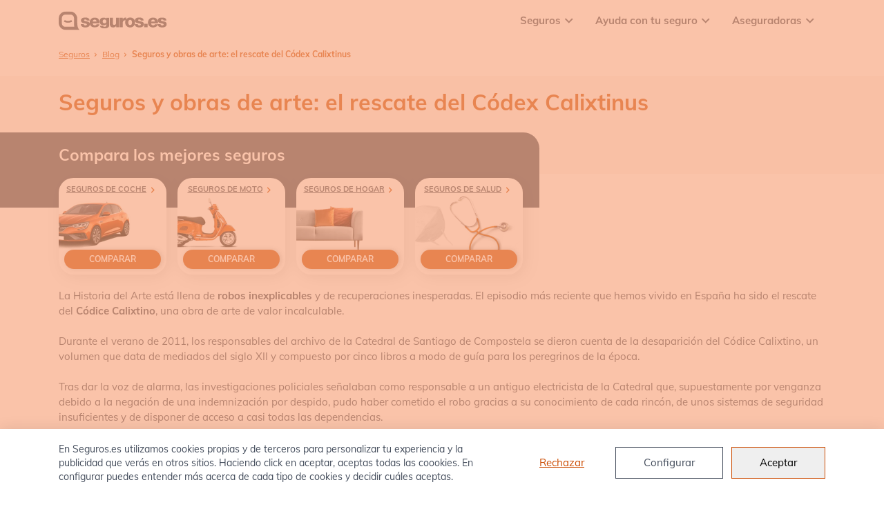

--- FILE ---
content_type: text/html; charset=UTF-8
request_url: https://www.seguros.es/blog/seguros-obras-de-arte-rescate-codex-calixtinus/
body_size: 24395
content:
<!DOCTYPE html>
<html dir="ltr" id="html" class="no-js" lang="es">
<head>
  <meta charset="UTF-8"/>
  <meta http-equiv="x-ua-compatible" content="ie=edge">
  <meta name="viewport" content="width=device-width, shrink-to-fit=no, initial-scale=1.0, minimum-scale=1.0">
  <meta name="referrer" content="no-referrer-when-downgrade" />

  <title>Seguros y obras de arte: el rescate del Códex Calixtinus - Seguros.es</title>

  <meta name='robots' content='index, follow, max-image-preview:large, max-snippet:-1, max-video-preview:-1' />

	<!-- This site is optimized with the Yoast SEO plugin v17.2 - https://yoast.com/wordpress/plugins/seo/ -->
	<link rel="canonical" href="https://www.seguros.es/blog/seguros-obras-de-arte-rescate-codex-calixtinus/" />
	<meta property="og:locale" content="es_ES" />
	<meta property="og:type" content="article" />
	<meta property="og:title" content="Seguros y obras de arte: el rescate del Códex Calixtinus - Seguros.es" />
	<meta property="og:url" content="https://www.seguros.es/blog/seguros-obras-de-arte-rescate-codex-calixtinus/" />
	<meta property="og:site_name" content="Seguros.es" />
	<meta property="article:published_time" content="2012-07-23T14:00:00+00:00" />
	<meta property="article:modified_time" content="2022-01-31T11:59:08+00:00" />
	<meta name="twitter:card" content="summary_large_image" />
	<meta name="twitter:label1" content="Escrito por" />
	<meta name="twitter:data1" content="Francesca Antimi" />
	<meta name="twitter:label2" content="Tiempo de lectura" />
	<meta name="twitter:data2" content="3 minutos" />
	<!-- / Yoast SEO plugin. -->



<link rel='stylesheet' id='wp-block-library-css'  href='https://www.seguros.es/wp-includes/css/dist/block-library/style.min.css?ver=5.8' type='text/css' media='all' />
<link rel='stylesheet' id='segesblocks-frontend-css'  href='https://www.seguros.es/wp-content/themes/seges/blocks/dist/segesblocks-style.css?ver=89d9a98ff088b21325eb495f6539f9af' type='text/css' media='all' />
<style id='rocket-lazyload-inline-css' type='text/css'>
.rll-youtube-player{position:relative;padding-bottom:56.23%;height:0;overflow:hidden;max-width:100%;}.rll-youtube-player iframe{position:absolute;top:0;left:0;width:100%;height:100%;z-index:100;background:0 0}.rll-youtube-player img{bottom:0;display:block;left:0;margin:auto;max-width:100%;width:100%;position:absolute;right:0;top:0;border:none;height:auto;cursor:pointer;-webkit-transition:.4s all;-moz-transition:.4s all;transition:.4s all}.rll-youtube-player img:hover{-webkit-filter:brightness(75%)}.rll-youtube-player .play{height:72px;width:72px;left:50%;top:50%;margin-left:-36px;margin-top:-36px;position:absolute;background:url(http://www.seguros.es/wp-content/plugins/wp-rocket/assets/img/youtube.png) no-repeat;cursor:pointer}
</style>
<link rel="icon" href="https://www.seguros.es/wp-content/uploads/2021/06/apple-touch-icon-150x150.png" sizes="32x32" />
<link rel="icon" href="https://www.seguros.es/wp-content/uploads/2021/06/apple-touch-icon.png" sizes="192x192" />
<link rel="apple-touch-icon" href="https://www.seguros.es/wp-content/uploads/2021/06/apple-touch-icon.png" />
<meta name="msapplication-TileImage" content="https://www.seguros.es/wp-content/uploads/2021/06/apple-touch-icon.png" />
<noscript><style id="rocket-lazyload-nojs-css">.rll-youtube-player, [data-lazy-src]{display:none !important;}</style></noscript>

  <script type="application/ld+json">{"@context":"https:\/\/schema.org","@type":"Organization","@id":"https:\/\/www.seguros.es","name":"Seguros.es","url":"https:\/\/www.seguros.es","logo":{"@type":"ImageObject","url":"https:\/\/www.seguros.es\/wp-content\/themes\/seges\/assets\/img\/logo-seguros-es.svg","width":"157","height":"28"}}</script><script type="application/ld+json">{"@context":"https:\/\/schema.org","@graph":[{"@context":"https:\/\/schema.org","@type":"SiteNavigationElement","name":"Seguros de Coche","url":"https:\/\/www.seguros.es\/seguros-de-coche\/"},{"@context":"https:\/\/schema.org","@type":"SiteNavigationElement","name":"Seguros de Moto","url":"https:\/\/www.seguros.es\/seguros-moto\/"},{"@context":"https:\/\/schema.org","@type":"SiteNavigationElement","name":"Seguros de Hogar","url":"https:\/\/www.seguros.es\/seguros-de-hogar\/"},{"@context":"https:\/\/schema.org","@type":"SiteNavigationElement","name":"Seguros de Salud","url":"https:\/\/www.seguros.es\/seguros-salud\/"},{"@context":"https:\/\/schema.org","@type":"SiteNavigationElement","name":"Seguros de Vida","url":"https:\/\/www.seguros.es\/seguros-vida\/"},{"@context":"https:\/\/schema.org","@type":"SiteNavigationElement","name":"Seguros Decesos","url":"https:\/\/www.seguros.es\/seguros-decesos\/"},{"@context":"https:\/\/schema.org","@type":"SiteNavigationElement","name":"Seguros de Viaje","url":"https:\/\/www.seguros.es\/seguros-de-viaje\/"},{"@context":"https:\/\/schema.org","@type":"SiteNavigationElement","name":"Seguros de Furgonetas","url":"https:\/\/www.seguros.es\/seguros-furgoneta\/"},{"@context":"https:\/\/schema.org","@type":"SiteNavigationElement","name":"Seguros de Mascotas","url":"https:\/\/www.seguros.es\/seguros-mascotas\/"},{"@context":"https:\/\/schema.org","@type":"SiteNavigationElement","name":"\u00bfC\u00f3mo renovar el seguro de coche?","url":"https:\/\/www.seguros.es\/guias\/como-renovar-el-seguro-de-coche\/"},{"@context":"https:\/\/schema.org","@type":"SiteNavigationElement","name":"\u00bfTienen IVA los seguros?","url":"https:\/\/www.seguros.es\/blog\/los-seguros-no-tienen-iva\/"},{"@context":"https:\/\/schema.org","@type":"SiteNavigationElement","name":"Diccionario de Seguros","url":"https:\/\/www.seguros.es\/diccionario\/"},{"@context":"https:\/\/schema.org","@type":"SiteNavigationElement","name":"MAPFRE","url":"https:\/\/www.seguros.es\/mapfre\/"},{"@context":"https:\/\/schema.org","@type":"SiteNavigationElement","name":"Mutua Madrile\u00f1a","url":"https:\/\/www.seguros.es\/mutua-madrilena\/"},{"@context":"https:\/\/schema.org","@type":"SiteNavigationElement","name":"Adeslas","url":"https:\/\/www.seguros.es\/adeslas\/"},{"@context":"https:\/\/schema.org","@type":"SiteNavigationElement","name":"Sanitas","url":"https:\/\/www.seguros.es\/sanitas\/"},{"@context":"https:\/\/schema.org","@type":"SiteNavigationElement","name":"Asisa","url":"https:\/\/www.seguros.es\/asisa\/"}]}</script>
      <script type="application/ld+json">{"@context":"https:\/\/schema.org","@type":"BlogPosting","headline":"Seguros y obras de arte: el rescate del C\u00f3dex Calixtinus","editor":"Francesca Antimi","wordcount":620,"publisher":"Seguros.es","url":"https:\/\/www.seguros.es\/blog\/seguros-obras-de-arte-rescate-codex-calixtinus\/","description":"","articleBody":"Seguros y obras de arte: el rescate del C\u00f3dex Calixtinus Compara los mejores seguros Seguros de Coche Comparar Seguros de Moto Comparar Seguros de Hogar Comparar Seguros de Salud Comparar La Historia del Arte est\u00e1 llena de robos inexplicables y de recuperaciones inesperadas. El episodio m\u00e1s reciente que hemos vivido en Espa\u00f1a ha sido el rescate del C\u00f3dice Calixtino, una obra de arte de valor incalculable. Durante el verano de 2011, los responsables del archivo de la Catedral de Santiago de Compostela se dieron cuenta de la desaparici\u00f3n del C\u00f3dice Calixtino, un volumen que data de mediados del siglo XII y compuesto por cinco libros a modo de gu\u00eda para los peregrinos de la \u00e9poca. Tras dar la voz de alarma, las investigaciones policiales se\u00f1alaban como responsable a un antiguo electricista de la Catedral que, supuestamente por venganza debido a la negaci\u00f3n de una indemnizaci\u00f3n por despido, pudo haber cometido el robo gracias a su conocimiento de cada rinc\u00f3n, de unos sistemas de seguridad insuficientes y de disponer de acceso a casi todas las dependencias. Finalmente, el 4 de julio de este a\u00f1o, la Polic\u00eda concluy\u00f3 con \u00e9xito la operaci\u00f3n y apresaron al ladr\u00f3n, siguiendo las pistas que \u00e9l mismo hab\u00eda dejado. El Codex Calixtino fue recuperado y devuelto al Museo de la Catedral de Santiago de Compostela. Esta curiosa historia, y considerando la gran cantidad de obras de arte que existen en el mundo, me ha hecho reflexionar acerca del arte y su seguridad. Por ello, he decidido explicar c\u00f3mo y bajo qu\u00e9 condiciones se puede asegurar una obra de este calibre. Primeramente, es importante definir qu\u00e9 es una obra de arte: todos aquellos objetos que por distintas causas se les atribuye un contenido art\u00edstico, hist\u00f3rico o cultural, sin importar la \u00e9poca a la que pertenezca; se incluyen en esta categor\u00eda cuadros, esculturas, mobiliario antiguo, fotograf\u00edas y monedas antiguas. Adem\u00e1s, debemos distinguir el riesgo que tienen: il\u00edcitos o eventuales, dependiendo de si se trata de hurto, robo, falsificaci\u00f3n, da\u00f1os clim\u00e1ticos, incendios, etc. Una vez que ya sabemos qu\u00e9 es y cu\u00e1l es su riesgo, debemos comprobar el tipo de colecci\u00f3n, y si sus obras tienen un alto valor de cotizaci\u00f3n o no. Ya que si es bajo pueden incluirse en el seguro de hogar. Pero si hablamos de exposiciones y colecciones grandes e importantes, la p\u00f3liza m\u00e1s adecuada es un Todo Riesgo, que proporciona al coleccionista una cobertura sobre su patrimonio y contra cualquier deterioro f\u00edsico o p\u00e9rdida durante su transporte, manipulaci\u00f3n y exposici\u00f3n de las piezas. Adem\u00e1s si se trata de una exposici\u00f3n p\u00fablica, el seguro, tambi\u00e9n conocido como \u201cde clavo a clavo\u201d, garantiza la integridad de la obra tanto en el traslado desde su ubicaci\u00f3n original, como en las estancias donde pueda ser ubicado para que el p\u00fablico la vea. Pero \u00bfc\u00f3mo act\u00faan las aseguradoras? \u00c9stas suelen pedir al solicitante del seguro el cumplimiento de unos requisitos m\u00ednimos antes de contratarlo. Entre los cuales destacan: la activaci\u00f3n de un sistema de alarmas y vigilancia 24 horas para la custodia de obras de arte; datos de autor, t\u00edtulo, propietario, beneficiario, medidas t\u00e9cnicas, lugar de ubicaci\u00f3n y, finalmente , valor de la pieza. Un vez expuestos los requisitos, la compa\u00f1\u00eda env\u00eda a un experto que se encarga de comprobar el estado de las obras y el sistema de embalaje, informando sobre las medidas de seguridad y las herramienta que ayudar\u00e1n a proteger de manera efectiva el patrimonio art\u00edstico asegurado. Francesca Antimi","author":{"@type":"Person","name":"Francesca Antimi"}}</script>
        <script type="application/ld+json">{"@context":"https:\/\/schema.org","@type":"BreadcrumbList","itemListElement":[{"@type":"ListItem","position":1,"name":"Seguros","item":"https:\/\/www.seguros.es"},{"@type":"ListItem","position":2,"name":"Blog","item":"https:\/\/www.seguros.es\/blog\/"},{"@type":"ListItem","position":3,"name":"Seguros y obras de arte: el rescate del C\u00f3dex Calixtinus"}]}</script>
  
        
    
    <link rel="alternate" href="https://www.seguros.es/blog/seguros-obras-de-arte-rescate-codex-calixtinus/" hreflang="es-es" />
  
      
  <style>/*!
 * Bootstrap Reboot v4.3.1 (https://getbootstrap.com/)
 * Copyright 2011-2019 The Bootstrap Authors
 * Copyright 2011-2019 Twitter, Inc.
 * Licensed under MIT (https://github.com/twbs/bootstrap/blob/master/LICENSE)
 * Forked from Normalize.css, licensed MIT (https://github.com/necolas/normalize.css/blob/master/LICENSE.md)
 */*,*::before,*::after{box-sizing:border-box}html{font-family:sans-serif;line-height:1.15;-webkit-text-size-adjust:100%;-webkit-tap-highlight-color:rgba(0,0,0,0)}article,aside,figcaption,figure,footer,header,hgroup,main,nav,section{display:block}body{margin:0;font-family:-apple-system,BlinkMacSystemFont,"Segoe UI",Roboto,"Helvetica Neue",Arial,"Noto Sans",sans-serif,"Apple Color Emoji","Segoe UI Emoji","Segoe UI Symbol","Noto Color Emoji";font-size:1rem;font-weight:400;line-height:1.5;color:#212529;text-align:left;background-color:#fff}[tabindex="-1"]:focus{outline:0 !important}hr{box-sizing:content-box;height:0;overflow:visible}h1,h2,h3,h4,h5,h6{margin-top:0;margin-bottom:.5rem}p{margin-top:0;margin-bottom:1rem}abbr[title],abbr[data-original-title]{text-decoration:underline;text-decoration:underline dotted;cursor:help;border-bottom:0;text-decoration-skip-ink:none}address{margin-bottom:1rem;font-style:normal;line-height:inherit}ol,ul,dl{margin-top:0;margin-bottom:1rem}ol ol,ul ul,ol ul,ul ol{margin-bottom:0}dt{font-weight:700}dd{margin-bottom:.5rem;margin-left:0}blockquote{margin:0 0 1rem}b,strong{font-weight:bolder}small{font-size:80%}sub,sup{position:relative;font-size:75%;line-height:0;vertical-align:baseline}sub{bottom:-0.25em}sup{top:-0.5em}a{color:#007bff;text-decoration:none;background-color:transparent}a:hover{color:#0056b3;text-decoration:underline}a:not([href]):not([tabindex]){color:inherit;text-decoration:none}a:not([href]):not([tabindex]):hover,a:not([href]):not([tabindex]):focus{color:inherit;text-decoration:none}a:not([href]):not([tabindex]):focus{outline:0}pre,code,kbd,samp{font-family:SFMono-Regular,Menlo,Monaco,Consolas,"Liberation Mono","Courier New",monospace;font-size:1em}pre{margin-top:0;margin-bottom:1rem;overflow:auto}figure{margin:0 0 1rem}img{vertical-align:middle;border-style:none}svg{overflow:hidden;vertical-align:middle}table{border-collapse:collapse}caption{padding-top:.75rem;padding-bottom:.75rem;color:#6c757d;text-align:left;caption-side:bottom}th{text-align:inherit}label{display:inline-block;margin-bottom:.5rem}button{border-radius:0}button:focus{outline:1px dotted;outline:5px auto -webkit-focus-ring-color}input,button,select,optgroup,textarea{margin:0;font-family:inherit;font-size:inherit;line-height:inherit}button,input{overflow:visible}button,select{text-transform:none}select{word-wrap:normal}button,[type=button],[type=reset],[type=submit]{-webkit-appearance:button}button:not(:disabled),[type=button]:not(:disabled),[type=reset]:not(:disabled),[type=submit]:not(:disabled){cursor:pointer}button::-moz-focus-inner,[type=button]::-moz-focus-inner,[type=reset]::-moz-focus-inner,[type=submit]::-moz-focus-inner{padding:0;border-style:none}input[type=radio],input[type=checkbox]{box-sizing:border-box;padding:0}input[type=date],input[type=time],input[type=datetime-local],input[type=month]{-webkit-appearance:listbox}textarea{overflow:auto;resize:vertical}fieldset{min-width:0;padding:0;margin:0;border:0}legend{display:block;width:100%;max-width:100%;padding:0;margin-bottom:.5rem;font-size:1.5rem;line-height:inherit;color:inherit;white-space:normal}progress{vertical-align:baseline}[type=number]::-webkit-inner-spin-button,[type=number]::-webkit-outer-spin-button{height:auto}[type=search]{outline-offset:-2px;-webkit-appearance:none}[type=search]::-webkit-search-decoration{-webkit-appearance:none}::-webkit-file-upload-button{font:inherit;-webkit-appearance:button}output{display:inline-block}summary{display:list-item;cursor:pointer}template{display:none}[hidden]{display:none !important}/*!
 * Bootstrap Grid v4.3.1 (https://getbootstrap.com/)
 * Copyright 2011-2019 The Bootstrap Authors
 * Copyright 2011-2019 Twitter, Inc.
 * Licensed under MIT (https://github.com/twbs/bootstrap/blob/master/LICENSE)
 */html{box-sizing:border-box;-ms-overflow-style:scrollbar}*,*::before,*::after{box-sizing:inherit}.container{width:100%;padding-right:15px;padding-left:15px;margin-right:auto;margin-left:auto}@media(min-width: 576px){.container{max-width:540px}}@media(min-width: 768px){.container{max-width:720px}}@media(min-width: 992px){.container{max-width:960px}}@media(min-width: 1200px){.container{max-width:1140px}}.container-fluid{width:100%;padding-right:15px;padding-left:15px;margin-right:auto;margin-left:auto}.row{display:flex;flex-wrap:wrap;margin-right:-15px;margin-left:-15px}.no-gutters{margin-right:0;margin-left:0}.no-gutters>.col,.no-gutters>[class*=col-]{padding-right:0;padding-left:0}.col-xl,.col-xl-auto,.col-xl-12,.col-xl-11,.col-xl-10,.col-xl-9,.col-xl-8,.col-xl-7,.col-xl-6,.col-xl-5,.col-xl-4,.col-xl-3,.col-xl-2,.col-xl-1,.col-lg,.col-lg-auto,.col-lg-12,.col-lg-11,.col-lg-10,.col-lg-9,.col-lg-8,.col-lg-7,.col-lg-6,.col-lg-5,.col-lg-4,.col-lg-3,.col-lg-2,.col-lg-1,.col-md,.col-md-auto,.col-md-12,.col-md-11,.col-md-10,.col-md-9,.col-md-8,.col-md-7,.col-md-6,.col-md-5,.col-md-4,.col-md-3,.col-md-2,.col-md-1,.col-sm,.col-sm-auto,.col-sm-12,.col-sm-11,.col-sm-10,.col-sm-9,.col-sm-8,.col-sm-7,.col-sm-6,.col-sm-5,.col-sm-4,.col-sm-3,.col-sm-2,.col-sm-1,.col,.col-auto,.col-12,.col-11,.col-10,.col-9,.col-8,.col-7,.col-6,.col-5,.col-4,.col-3,.col-2,.col-1{position:relative;width:100%;padding-right:15px;padding-left:15px}.col{flex-basis:0;flex-grow:1;max-width:100%}.col-auto{flex:0 0 auto;width:auto;max-width:100%}.col-1{flex:0 0 8.3333333333%;max-width:8.3333333333%}.col-2{flex:0 0 16.6666666667%;max-width:16.6666666667%}.col-3{flex:0 0 25%;max-width:25%}.col-4{flex:0 0 33.3333333333%;max-width:33.3333333333%}.col-5{flex:0 0 41.6666666667%;max-width:41.6666666667%}.col-6{flex:0 0 50%;max-width:50%}.col-7{flex:0 0 58.3333333333%;max-width:58.3333333333%}.col-8{flex:0 0 66.6666666667%;max-width:66.6666666667%}.col-9{flex:0 0 75%;max-width:75%}.col-10{flex:0 0 83.3333333333%;max-width:83.3333333333%}.col-11{flex:0 0 91.6666666667%;max-width:91.6666666667%}.col-12{flex:0 0 100%;max-width:100%}.order-first{order:-1}.order-last{order:13}.order-0{order:0}.order-1{order:1}.order-2{order:2}.order-3{order:3}.order-4{order:4}.order-5{order:5}.order-6{order:6}.order-7{order:7}.order-8{order:8}.order-9{order:9}.order-10{order:10}.order-11{order:11}.order-12{order:12}.offset-1{margin-left:8.3333333333%}.offset-2{margin-left:16.6666666667%}.offset-3{margin-left:25%}.offset-4{margin-left:33.3333333333%}.offset-5{margin-left:41.6666666667%}.offset-6{margin-left:50%}.offset-7{margin-left:58.3333333333%}.offset-8{margin-left:66.6666666667%}.offset-9{margin-left:75%}.offset-10{margin-left:83.3333333333%}.offset-11{margin-left:91.6666666667%}@media(min-width: 576px){.col-sm{flex-basis:0;flex-grow:1;max-width:100%}.col-sm-auto{flex:0 0 auto;width:auto;max-width:100%}.col-sm-1{flex:0 0 8.3333333333%;max-width:8.3333333333%}.col-sm-2{flex:0 0 16.6666666667%;max-width:16.6666666667%}.col-sm-3{flex:0 0 25%;max-width:25%}.col-sm-4{flex:0 0 33.3333333333%;max-width:33.3333333333%}.col-sm-5{flex:0 0 41.6666666667%;max-width:41.6666666667%}.col-sm-6{flex:0 0 50%;max-width:50%}.col-sm-7{flex:0 0 58.3333333333%;max-width:58.3333333333%}.col-sm-8{flex:0 0 66.6666666667%;max-width:66.6666666667%}.col-sm-9{flex:0 0 75%;max-width:75%}.col-sm-10{flex:0 0 83.3333333333%;max-width:83.3333333333%}.col-sm-11{flex:0 0 91.6666666667%;max-width:91.6666666667%}.col-sm-12{flex:0 0 100%;max-width:100%}.order-sm-first{order:-1}.order-sm-last{order:13}.order-sm-0{order:0}.order-sm-1{order:1}.order-sm-2{order:2}.order-sm-3{order:3}.order-sm-4{order:4}.order-sm-5{order:5}.order-sm-6{order:6}.order-sm-7{order:7}.order-sm-8{order:8}.order-sm-9{order:9}.order-sm-10{order:10}.order-sm-11{order:11}.order-sm-12{order:12}.offset-sm-0{margin-left:0}.offset-sm-1{margin-left:8.3333333333%}.offset-sm-2{margin-left:16.6666666667%}.offset-sm-3{margin-left:25%}.offset-sm-4{margin-left:33.3333333333%}.offset-sm-5{margin-left:41.6666666667%}.offset-sm-6{margin-left:50%}.offset-sm-7{margin-left:58.3333333333%}.offset-sm-8{margin-left:66.6666666667%}.offset-sm-9{margin-left:75%}.offset-sm-10{margin-left:83.3333333333%}.offset-sm-11{margin-left:91.6666666667%}}@media(min-width: 768px){.col-md{flex-basis:0;flex-grow:1;max-width:100%}.col-md-auto{flex:0 0 auto;width:auto;max-width:100%}.col-md-1{flex:0 0 8.3333333333%;max-width:8.3333333333%}.col-md-2{flex:0 0 16.6666666667%;max-width:16.6666666667%}.col-md-3{flex:0 0 25%;max-width:25%}.col-md-4{flex:0 0 33.3333333333%;max-width:33.3333333333%}.col-md-5{flex:0 0 41.6666666667%;max-width:41.6666666667%}.col-md-6{flex:0 0 50%;max-width:50%}.col-md-7{flex:0 0 58.3333333333%;max-width:58.3333333333%}.col-md-8{flex:0 0 66.6666666667%;max-width:66.6666666667%}.col-md-9{flex:0 0 75%;max-width:75%}.col-md-10{flex:0 0 83.3333333333%;max-width:83.3333333333%}.col-md-11{flex:0 0 91.6666666667%;max-width:91.6666666667%}.col-md-12{flex:0 0 100%;max-width:100%}.order-md-first{order:-1}.order-md-last{order:13}.order-md-0{order:0}.order-md-1{order:1}.order-md-2{order:2}.order-md-3{order:3}.order-md-4{order:4}.order-md-5{order:5}.order-md-6{order:6}.order-md-7{order:7}.order-md-8{order:8}.order-md-9{order:9}.order-md-10{order:10}.order-md-11{order:11}.order-md-12{order:12}.offset-md-0{margin-left:0}.offset-md-1{margin-left:8.3333333333%}.offset-md-2{margin-left:16.6666666667%}.offset-md-3{margin-left:25%}.offset-md-4{margin-left:33.3333333333%}.offset-md-5{margin-left:41.6666666667%}.offset-md-6{margin-left:50%}.offset-md-7{margin-left:58.3333333333%}.offset-md-8{margin-left:66.6666666667%}.offset-md-9{margin-left:75%}.offset-md-10{margin-left:83.3333333333%}.offset-md-11{margin-left:91.6666666667%}}@media(min-width: 992px){.col-lg{flex-basis:0;flex-grow:1;max-width:100%}.col-lg-auto{flex:0 0 auto;width:auto;max-width:100%}.col-lg-1{flex:0 0 8.3333333333%;max-width:8.3333333333%}.col-lg-2{flex:0 0 16.6666666667%;max-width:16.6666666667%}.col-lg-3{flex:0 0 25%;max-width:25%}.col-lg-4{flex:0 0 33.3333333333%;max-width:33.3333333333%}.col-lg-5{flex:0 0 41.6666666667%;max-width:41.6666666667%}.col-lg-6{flex:0 0 50%;max-width:50%}.col-lg-7{flex:0 0 58.3333333333%;max-width:58.3333333333%}.col-lg-8{flex:0 0 66.6666666667%;max-width:66.6666666667%}.col-lg-9{flex:0 0 75%;max-width:75%}.col-lg-10{flex:0 0 83.3333333333%;max-width:83.3333333333%}.col-lg-11{flex:0 0 91.6666666667%;max-width:91.6666666667%}.col-lg-12{flex:0 0 100%;max-width:100%}.order-lg-first{order:-1}.order-lg-last{order:13}.order-lg-0{order:0}.order-lg-1{order:1}.order-lg-2{order:2}.order-lg-3{order:3}.order-lg-4{order:4}.order-lg-5{order:5}.order-lg-6{order:6}.order-lg-7{order:7}.order-lg-8{order:8}.order-lg-9{order:9}.order-lg-10{order:10}.order-lg-11{order:11}.order-lg-12{order:12}.offset-lg-0{margin-left:0}.offset-lg-1{margin-left:8.3333333333%}.offset-lg-2{margin-left:16.6666666667%}.offset-lg-3{margin-left:25%}.offset-lg-4{margin-left:33.3333333333%}.offset-lg-5{margin-left:41.6666666667%}.offset-lg-6{margin-left:50%}.offset-lg-7{margin-left:58.3333333333%}.offset-lg-8{margin-left:66.6666666667%}.offset-lg-9{margin-left:75%}.offset-lg-10{margin-left:83.3333333333%}.offset-lg-11{margin-left:91.6666666667%}}@media(min-width: 1200px){.col-xl{flex-basis:0;flex-grow:1;max-width:100%}.col-xl-auto{flex:0 0 auto;width:auto;max-width:100%}.col-xl-1{flex:0 0 8.3333333333%;max-width:8.3333333333%}.col-xl-2{flex:0 0 16.6666666667%;max-width:16.6666666667%}.col-xl-3{flex:0 0 25%;max-width:25%}.col-xl-4{flex:0 0 33.3333333333%;max-width:33.3333333333%}.col-xl-5{flex:0 0 41.6666666667%;max-width:41.6666666667%}.col-xl-6{flex:0 0 50%;max-width:50%}.col-xl-7{flex:0 0 58.3333333333%;max-width:58.3333333333%}.col-xl-8{flex:0 0 66.6666666667%;max-width:66.6666666667%}.col-xl-9{flex:0 0 75%;max-width:75%}.col-xl-10{flex:0 0 83.3333333333%;max-width:83.3333333333%}.col-xl-11{flex:0 0 91.6666666667%;max-width:91.6666666667%}.col-xl-12{flex:0 0 100%;max-width:100%}.order-xl-first{order:-1}.order-xl-last{order:13}.order-xl-0{order:0}.order-xl-1{order:1}.order-xl-2{order:2}.order-xl-3{order:3}.order-xl-4{order:4}.order-xl-5{order:5}.order-xl-6{order:6}.order-xl-7{order:7}.order-xl-8{order:8}.order-xl-9{order:9}.order-xl-10{order:10}.order-xl-11{order:11}.order-xl-12{order:12}.offset-xl-0{margin-left:0}.offset-xl-1{margin-left:8.3333333333%}.offset-xl-2{margin-left:16.6666666667%}.offset-xl-3{margin-left:25%}.offset-xl-4{margin-left:33.3333333333%}.offset-xl-5{margin-left:41.6666666667%}.offset-xl-6{margin-left:50%}.offset-xl-7{margin-left:58.3333333333%}.offset-xl-8{margin-left:66.6666666667%}.offset-xl-9{margin-left:75%}.offset-xl-10{margin-left:83.3333333333%}.offset-xl-11{margin-left:91.6666666667%}}.d-none{display:none !important}.d-inline{display:inline !important}.d-inline-block{display:inline-block !important}.d-block{display:block !important}.d-table{display:table !important}.d-table-row{display:table-row !important}.d-table-cell{display:table-cell !important}.d-flex{display:flex !important}.d-inline-flex{display:inline-flex !important}@media(min-width: 576px){.d-sm-none{display:none !important}.d-sm-inline{display:inline !important}.d-sm-inline-block{display:inline-block !important}.d-sm-block{display:block !important}.d-sm-table{display:table !important}.d-sm-table-row{display:table-row !important}.d-sm-table-cell{display:table-cell !important}.d-sm-flex{display:flex !important}.d-sm-inline-flex{display:inline-flex !important}}@media(min-width: 768px){.d-md-none{display:none !important}.d-md-inline{display:inline !important}.d-md-inline-block{display:inline-block !important}.d-md-block{display:block !important}.d-md-table{display:table !important}.d-md-table-row{display:table-row !important}.d-md-table-cell{display:table-cell !important}.d-md-flex{display:flex !important}.d-md-inline-flex{display:inline-flex !important}}@media(min-width: 992px){.d-lg-none{display:none !important}.d-lg-inline{display:inline !important}.d-lg-inline-block{display:inline-block !important}.d-lg-block{display:block !important}.d-lg-table{display:table !important}.d-lg-table-row{display:table-row !important}.d-lg-table-cell{display:table-cell !important}.d-lg-flex{display:flex !important}.d-lg-inline-flex{display:inline-flex !important}}@media(min-width: 1200px){.d-xl-none{display:none !important}.d-xl-inline{display:inline !important}.d-xl-inline-block{display:inline-block !important}.d-xl-block{display:block !important}.d-xl-table{display:table !important}.d-xl-table-row{display:table-row !important}.d-xl-table-cell{display:table-cell !important}.d-xl-flex{display:flex !important}.d-xl-inline-flex{display:inline-flex !important}}@media print{.d-print-none{display:none !important}.d-print-inline{display:inline !important}.d-print-inline-block{display:inline-block !important}.d-print-block{display:block !important}.d-print-table{display:table !important}.d-print-table-row{display:table-row !important}.d-print-table-cell{display:table-cell !important}.d-print-flex{display:flex !important}.d-print-inline-flex{display:inline-flex !important}}.flex-row{flex-direction:row !important}.flex-column{flex-direction:column !important}.flex-row-reverse{flex-direction:row-reverse !important}.flex-column-reverse{flex-direction:column-reverse !important}.flex-wrap{flex-wrap:wrap !important}.flex-nowrap{flex-wrap:nowrap !important}.flex-wrap-reverse{flex-wrap:wrap-reverse !important}.flex-fill{flex:1 1 auto !important}.flex-grow-0{flex-grow:0 !important}.flex-grow-1{flex-grow:1 !important}.flex-shrink-0{flex-shrink:0 !important}.flex-shrink-1{flex-shrink:1 !important}.justify-content-start{justify-content:flex-start !important}.justify-content-end{justify-content:flex-end !important}.justify-content-center{justify-content:center !important}.justify-content-between{justify-content:space-between !important}.justify-content-around{justify-content:space-around !important}.align-items-start{align-items:flex-start !important}.align-items-end{align-items:flex-end !important}.align-items-center{align-items:center !important}.align-items-baseline{align-items:baseline !important}.align-items-stretch{align-items:stretch !important}.align-content-start{align-content:flex-start !important}.align-content-end{align-content:flex-end !important}.align-content-center{align-content:center !important}.align-content-between{align-content:space-between !important}.align-content-around{align-content:space-around !important}.align-content-stretch{align-content:stretch !important}.align-self-auto{align-self:auto !important}.align-self-start{align-self:flex-start !important}.align-self-end{align-self:flex-end !important}.align-self-center{align-self:center !important}.align-self-baseline{align-self:baseline !important}.align-self-stretch{align-self:stretch !important}@media(min-width: 576px){.flex-sm-row{flex-direction:row !important}.flex-sm-column{flex-direction:column !important}.flex-sm-row-reverse{flex-direction:row-reverse !important}.flex-sm-column-reverse{flex-direction:column-reverse !important}.flex-sm-wrap{flex-wrap:wrap !important}.flex-sm-nowrap{flex-wrap:nowrap !important}.flex-sm-wrap-reverse{flex-wrap:wrap-reverse !important}.flex-sm-fill{flex:1 1 auto !important}.flex-sm-grow-0{flex-grow:0 !important}.flex-sm-grow-1{flex-grow:1 !important}.flex-sm-shrink-0{flex-shrink:0 !important}.flex-sm-shrink-1{flex-shrink:1 !important}.justify-content-sm-start{justify-content:flex-start !important}.justify-content-sm-end{justify-content:flex-end !important}.justify-content-sm-center{justify-content:center !important}.justify-content-sm-between{justify-content:space-between !important}.justify-content-sm-around{justify-content:space-around !important}.align-items-sm-start{align-items:flex-start !important}.align-items-sm-end{align-items:flex-end !important}.align-items-sm-center{align-items:center !important}.align-items-sm-baseline{align-items:baseline !important}.align-items-sm-stretch{align-items:stretch !important}.align-content-sm-start{align-content:flex-start !important}.align-content-sm-end{align-content:flex-end !important}.align-content-sm-center{align-content:center !important}.align-content-sm-between{align-content:space-between !important}.align-content-sm-around{align-content:space-around !important}.align-content-sm-stretch{align-content:stretch !important}.align-self-sm-auto{align-self:auto !important}.align-self-sm-start{align-self:flex-start !important}.align-self-sm-end{align-self:flex-end !important}.align-self-sm-center{align-self:center !important}.align-self-sm-baseline{align-self:baseline !important}.align-self-sm-stretch{align-self:stretch !important}}@media(min-width: 768px){.flex-md-row{flex-direction:row !important}.flex-md-column{flex-direction:column !important}.flex-md-row-reverse{flex-direction:row-reverse !important}.flex-md-column-reverse{flex-direction:column-reverse !important}.flex-md-wrap{flex-wrap:wrap !important}.flex-md-nowrap{flex-wrap:nowrap !important}.flex-md-wrap-reverse{flex-wrap:wrap-reverse !important}.flex-md-fill{flex:1 1 auto !important}.flex-md-grow-0{flex-grow:0 !important}.flex-md-grow-1{flex-grow:1 !important}.flex-md-shrink-0{flex-shrink:0 !important}.flex-md-shrink-1{flex-shrink:1 !important}.justify-content-md-start{justify-content:flex-start !important}.justify-content-md-end{justify-content:flex-end !important}.justify-content-md-center{justify-content:center !important}.justify-content-md-between{justify-content:space-between !important}.justify-content-md-around{justify-content:space-around !important}.align-items-md-start{align-items:flex-start !important}.align-items-md-end{align-items:flex-end !important}.align-items-md-center{align-items:center !important}.align-items-md-baseline{align-items:baseline !important}.align-items-md-stretch{align-items:stretch !important}.align-content-md-start{align-content:flex-start !important}.align-content-md-end{align-content:flex-end !important}.align-content-md-center{align-content:center !important}.align-content-md-between{align-content:space-between !important}.align-content-md-around{align-content:space-around !important}.align-content-md-stretch{align-content:stretch !important}.align-self-md-auto{align-self:auto !important}.align-self-md-start{align-self:flex-start !important}.align-self-md-end{align-self:flex-end !important}.align-self-md-center{align-self:center !important}.align-self-md-baseline{align-self:baseline !important}.align-self-md-stretch{align-self:stretch !important}}@media(min-width: 992px){.flex-lg-row{flex-direction:row !important}.flex-lg-column{flex-direction:column !important}.flex-lg-row-reverse{flex-direction:row-reverse !important}.flex-lg-column-reverse{flex-direction:column-reverse !important}.flex-lg-wrap{flex-wrap:wrap !important}.flex-lg-nowrap{flex-wrap:nowrap !important}.flex-lg-wrap-reverse{flex-wrap:wrap-reverse !important}.flex-lg-fill{flex:1 1 auto !important}.flex-lg-grow-0{flex-grow:0 !important}.flex-lg-grow-1{flex-grow:1 !important}.flex-lg-shrink-0{flex-shrink:0 !important}.flex-lg-shrink-1{flex-shrink:1 !important}.justify-content-lg-start{justify-content:flex-start !important}.justify-content-lg-end{justify-content:flex-end !important}.justify-content-lg-center{justify-content:center !important}.justify-content-lg-between{justify-content:space-between !important}.justify-content-lg-around{justify-content:space-around !important}.align-items-lg-start{align-items:flex-start !important}.align-items-lg-end{align-items:flex-end !important}.align-items-lg-center{align-items:center !important}.align-items-lg-baseline{align-items:baseline !important}.align-items-lg-stretch{align-items:stretch !important}.align-content-lg-start{align-content:flex-start !important}.align-content-lg-end{align-content:flex-end !important}.align-content-lg-center{align-content:center !important}.align-content-lg-between{align-content:space-between !important}.align-content-lg-around{align-content:space-around !important}.align-content-lg-stretch{align-content:stretch !important}.align-self-lg-auto{align-self:auto !important}.align-self-lg-start{align-self:flex-start !important}.align-self-lg-end{align-self:flex-end !important}.align-self-lg-center{align-self:center !important}.align-self-lg-baseline{align-self:baseline !important}.align-self-lg-stretch{align-self:stretch !important}}@media(min-width: 1200px){.flex-xl-row{flex-direction:row !important}.flex-xl-column{flex-direction:column !important}.flex-xl-row-reverse{flex-direction:row-reverse !important}.flex-xl-column-reverse{flex-direction:column-reverse !important}.flex-xl-wrap{flex-wrap:wrap !important}.flex-xl-nowrap{flex-wrap:nowrap !important}.flex-xl-wrap-reverse{flex-wrap:wrap-reverse !important}.flex-xl-fill{flex:1 1 auto !important}.flex-xl-grow-0{flex-grow:0 !important}.flex-xl-grow-1{flex-grow:1 !important}.flex-xl-shrink-0{flex-shrink:0 !important}.flex-xl-shrink-1{flex-shrink:1 !important}.justify-content-xl-start{justify-content:flex-start !important}.justify-content-xl-end{justify-content:flex-end !important}.justify-content-xl-center{justify-content:center !important}.justify-content-xl-between{justify-content:space-between !important}.justify-content-xl-around{justify-content:space-around !important}.align-items-xl-start{align-items:flex-start !important}.align-items-xl-end{align-items:flex-end !important}.align-items-xl-center{align-items:center !important}.align-items-xl-baseline{align-items:baseline !important}.align-items-xl-stretch{align-items:stretch !important}.align-content-xl-start{align-content:flex-start !important}.align-content-xl-end{align-content:flex-end !important}.align-content-xl-center{align-content:center !important}.align-content-xl-between{align-content:space-between !important}.align-content-xl-around{align-content:space-around !important}.align-content-xl-stretch{align-content:stretch !important}.align-self-xl-auto{align-self:auto !important}.align-self-xl-start{align-self:flex-start !important}.align-self-xl-end{align-self:flex-end !important}.align-self-xl-center{align-self:center !important}.align-self-xl-baseline{align-self:baseline !important}.align-self-xl-stretch{align-self:stretch !important}}.m-0{margin:0 !important}.mt-0,.my-0{margin-top:0 !important}.mr-0,.mx-0{margin-right:0 !important}.mb-0,.my-0{margin-bottom:0 !important}.ml-0,.mx-0{margin-left:0 !important}.m-1{margin:.25rem !important}.mt-1,.my-1{margin-top:.25rem !important}.mr-1,.mx-1{margin-right:.25rem !important}.mb-1,.my-1{margin-bottom:.25rem !important}.ml-1,.mx-1{margin-left:.25rem !important}.m-2{margin:.5rem !important}.mt-2,.my-2{margin-top:.5rem !important}.mr-2,.mx-2{margin-right:.5rem !important}.mb-2,.my-2{margin-bottom:.5rem !important}.ml-2,.mx-2{margin-left:.5rem !important}.m-3{margin:1rem !important}.mt-3,.my-3{margin-top:1rem !important}.mr-3,.mx-3{margin-right:1rem !important}.mb-3,.my-3{margin-bottom:1rem !important}.ml-3,.mx-3{margin-left:1rem !important}.m-4{margin:1.5rem !important}.mt-4,.my-4{margin-top:1.5rem !important}.mr-4,.mx-4{margin-right:1.5rem !important}.mb-4,.my-4{margin-bottom:1.5rem !important}.ml-4,.mx-4{margin-left:1.5rem !important}.m-5{margin:3rem !important}.mt-5,.my-5{margin-top:3rem !important}.mr-5,.mx-5{margin-right:3rem !important}.mb-5,.my-5{margin-bottom:3rem !important}.ml-5,.mx-5{margin-left:3rem !important}.p-0{padding:0 !important}.pt-0,.py-0{padding-top:0 !important}.pr-0,.px-0{padding-right:0 !important}.pb-0,.py-0{padding-bottom:0 !important}.pl-0,.px-0{padding-left:0 !important}.p-1{padding:.25rem !important}.pt-1,.py-1{padding-top:.25rem !important}.pr-1,.px-1{padding-right:.25rem !important}.pb-1,.py-1{padding-bottom:.25rem !important}.pl-1,.px-1{padding-left:.25rem !important}.p-2{padding:.5rem !important}.pt-2,.py-2{padding-top:.5rem !important}.pr-2,.px-2{padding-right:.5rem !important}.pb-2,.py-2{padding-bottom:.5rem !important}.pl-2,.px-2{padding-left:.5rem !important}.p-3{padding:1rem !important}.pt-3,.py-3{padding-top:1rem !important}.pr-3,.px-3{padding-right:1rem !important}.pb-3,.py-3{padding-bottom:1rem !important}.pl-3,.px-3{padding-left:1rem !important}.p-4{padding:1.5rem !important}.pt-4,.py-4{padding-top:1.5rem !important}.pr-4,.px-4{padding-right:1.5rem !important}.pb-4,.py-4{padding-bottom:1.5rem !important}.pl-4,.px-4{padding-left:1.5rem !important}.p-5{padding:3rem !important}.pt-5,.py-5{padding-top:3rem !important}.pr-5,.px-5{padding-right:3rem !important}.pb-5,.py-5{padding-bottom:3rem !important}.pl-5,.px-5{padding-left:3rem !important}.m-n1{margin:-0.25rem !important}.mt-n1,.my-n1{margin-top:-0.25rem !important}.mr-n1,.mx-n1{margin-right:-0.25rem !important}.mb-n1,.my-n1{margin-bottom:-0.25rem !important}.ml-n1,.mx-n1{margin-left:-0.25rem !important}.m-n2{margin:-0.5rem !important}.mt-n2,.my-n2{margin-top:-0.5rem !important}.mr-n2,.mx-n2{margin-right:-0.5rem !important}.mb-n2,.my-n2{margin-bottom:-0.5rem !important}.ml-n2,.mx-n2{margin-left:-0.5rem !important}.m-n3{margin:-1rem !important}.mt-n3,.my-n3{margin-top:-1rem !important}.mr-n3,.mx-n3{margin-right:-1rem !important}.mb-n3,.my-n3{margin-bottom:-1rem !important}.ml-n3,.mx-n3{margin-left:-1rem !important}.m-n4{margin:-1.5rem !important}.mt-n4,.my-n4{margin-top:-1.5rem !important}.mr-n4,.mx-n4{margin-right:-1.5rem !important}.mb-n4,.my-n4{margin-bottom:-1.5rem !important}.ml-n4,.mx-n4{margin-left:-1.5rem !important}.m-n5{margin:-3rem !important}.mt-n5,.my-n5{margin-top:-3rem !important}.mr-n5,.mx-n5{margin-right:-3rem !important}.mb-n5,.my-n5{margin-bottom:-3rem !important}.ml-n5,.mx-n5{margin-left:-3rem !important}.m-auto{margin:auto !important}.mt-auto,.my-auto{margin-top:auto !important}.mr-auto,.mx-auto{margin-right:auto !important}.mb-auto,.my-auto{margin-bottom:auto !important}.ml-auto,.mx-auto{margin-left:auto !important}@media(min-width: 576px){.m-sm-0{margin:0 !important}.mt-sm-0,.my-sm-0{margin-top:0 !important}.mr-sm-0,.mx-sm-0{margin-right:0 !important}.mb-sm-0,.my-sm-0{margin-bottom:0 !important}.ml-sm-0,.mx-sm-0{margin-left:0 !important}.m-sm-1{margin:.25rem !important}.mt-sm-1,.my-sm-1{margin-top:.25rem !important}.mr-sm-1,.mx-sm-1{margin-right:.25rem !important}.mb-sm-1,.my-sm-1{margin-bottom:.25rem !important}.ml-sm-1,.mx-sm-1{margin-left:.25rem !important}.m-sm-2{margin:.5rem !important}.mt-sm-2,.my-sm-2{margin-top:.5rem !important}.mr-sm-2,.mx-sm-2{margin-right:.5rem !important}.mb-sm-2,.my-sm-2{margin-bottom:.5rem !important}.ml-sm-2,.mx-sm-2{margin-left:.5rem !important}.m-sm-3{margin:1rem !important}.mt-sm-3,.my-sm-3{margin-top:1rem !important}.mr-sm-3,.mx-sm-3{margin-right:1rem !important}.mb-sm-3,.my-sm-3{margin-bottom:1rem !important}.ml-sm-3,.mx-sm-3{margin-left:1rem !important}.m-sm-4{margin:1.5rem !important}.mt-sm-4,.my-sm-4{margin-top:1.5rem !important}.mr-sm-4,.mx-sm-4{margin-right:1.5rem !important}.mb-sm-4,.my-sm-4{margin-bottom:1.5rem !important}.ml-sm-4,.mx-sm-4{margin-left:1.5rem !important}.m-sm-5{margin:3rem !important}.mt-sm-5,.my-sm-5{margin-top:3rem !important}.mr-sm-5,.mx-sm-5{margin-right:3rem !important}.mb-sm-5,.my-sm-5{margin-bottom:3rem !important}.ml-sm-5,.mx-sm-5{margin-left:3rem !important}.p-sm-0{padding:0 !important}.pt-sm-0,.py-sm-0{padding-top:0 !important}.pr-sm-0,.px-sm-0{padding-right:0 !important}.pb-sm-0,.py-sm-0{padding-bottom:0 !important}.pl-sm-0,.px-sm-0{padding-left:0 !important}.p-sm-1{padding:.25rem !important}.pt-sm-1,.py-sm-1{padding-top:.25rem !important}.pr-sm-1,.px-sm-1{padding-right:.25rem !important}.pb-sm-1,.py-sm-1{padding-bottom:.25rem !important}.pl-sm-1,.px-sm-1{padding-left:.25rem !important}.p-sm-2{padding:.5rem !important}.pt-sm-2,.py-sm-2{padding-top:.5rem !important}.pr-sm-2,.px-sm-2{padding-right:.5rem !important}.pb-sm-2,.py-sm-2{padding-bottom:.5rem !important}.pl-sm-2,.px-sm-2{padding-left:.5rem !important}.p-sm-3{padding:1rem !important}.pt-sm-3,.py-sm-3{padding-top:1rem !important}.pr-sm-3,.px-sm-3{padding-right:1rem !important}.pb-sm-3,.py-sm-3{padding-bottom:1rem !important}.pl-sm-3,.px-sm-3{padding-left:1rem !important}.p-sm-4{padding:1.5rem !important}.pt-sm-4,.py-sm-4{padding-top:1.5rem !important}.pr-sm-4,.px-sm-4{padding-right:1.5rem !important}.pb-sm-4,.py-sm-4{padding-bottom:1.5rem !important}.pl-sm-4,.px-sm-4{padding-left:1.5rem !important}.p-sm-5{padding:3rem !important}.pt-sm-5,.py-sm-5{padding-top:3rem !important}.pr-sm-5,.px-sm-5{padding-right:3rem !important}.pb-sm-5,.py-sm-5{padding-bottom:3rem !important}.pl-sm-5,.px-sm-5{padding-left:3rem !important}.m-sm-n1{margin:-0.25rem !important}.mt-sm-n1,.my-sm-n1{margin-top:-0.25rem !important}.mr-sm-n1,.mx-sm-n1{margin-right:-0.25rem !important}.mb-sm-n1,.my-sm-n1{margin-bottom:-0.25rem !important}.ml-sm-n1,.mx-sm-n1{margin-left:-0.25rem !important}.m-sm-n2{margin:-0.5rem !important}.mt-sm-n2,.my-sm-n2{margin-top:-0.5rem !important}.mr-sm-n2,.mx-sm-n2{margin-right:-0.5rem !important}.mb-sm-n2,.my-sm-n2{margin-bottom:-0.5rem !important}.ml-sm-n2,.mx-sm-n2{margin-left:-0.5rem !important}.m-sm-n3{margin:-1rem !important}.mt-sm-n3,.my-sm-n3{margin-top:-1rem !important}.mr-sm-n3,.mx-sm-n3{margin-right:-1rem !important}.mb-sm-n3,.my-sm-n3{margin-bottom:-1rem !important}.ml-sm-n3,.mx-sm-n3{margin-left:-1rem !important}.m-sm-n4{margin:-1.5rem !important}.mt-sm-n4,.my-sm-n4{margin-top:-1.5rem !important}.mr-sm-n4,.mx-sm-n4{margin-right:-1.5rem !important}.mb-sm-n4,.my-sm-n4{margin-bottom:-1.5rem !important}.ml-sm-n4,.mx-sm-n4{margin-left:-1.5rem !important}.m-sm-n5{margin:-3rem !important}.mt-sm-n5,.my-sm-n5{margin-top:-3rem !important}.mr-sm-n5,.mx-sm-n5{margin-right:-3rem !important}.mb-sm-n5,.my-sm-n5{margin-bottom:-3rem !important}.ml-sm-n5,.mx-sm-n5{margin-left:-3rem !important}.m-sm-auto{margin:auto !important}.mt-sm-auto,.my-sm-auto{margin-top:auto !important}.mr-sm-auto,.mx-sm-auto{margin-right:auto !important}.mb-sm-auto,.my-sm-auto{margin-bottom:auto !important}.ml-sm-auto,.mx-sm-auto{margin-left:auto !important}}@media(min-width: 768px){.m-md-0{margin:0 !important}.mt-md-0,.my-md-0{margin-top:0 !important}.mr-md-0,.mx-md-0{margin-right:0 !important}.mb-md-0,.my-md-0{margin-bottom:0 !important}.ml-md-0,.mx-md-0{margin-left:0 !important}.m-md-1{margin:.25rem !important}.mt-md-1,.my-md-1{margin-top:.25rem !important}.mr-md-1,.mx-md-1{margin-right:.25rem !important}.mb-md-1,.my-md-1{margin-bottom:.25rem !important}.ml-md-1,.mx-md-1{margin-left:.25rem !important}.m-md-2{margin:.5rem !important}.mt-md-2,.my-md-2{margin-top:.5rem !important}.mr-md-2,.mx-md-2{margin-right:.5rem !important}.mb-md-2,.my-md-2{margin-bottom:.5rem !important}.ml-md-2,.mx-md-2{margin-left:.5rem !important}.m-md-3{margin:1rem !important}.mt-md-3,.my-md-3{margin-top:1rem !important}.mr-md-3,.mx-md-3{margin-right:1rem !important}.mb-md-3,.my-md-3{margin-bottom:1rem !important}.ml-md-3,.mx-md-3{margin-left:1rem !important}.m-md-4{margin:1.5rem !important}.mt-md-4,.my-md-4{margin-top:1.5rem !important}.mr-md-4,.mx-md-4{margin-right:1.5rem !important}.mb-md-4,.my-md-4{margin-bottom:1.5rem !important}.ml-md-4,.mx-md-4{margin-left:1.5rem !important}.m-md-5{margin:3rem !important}.mt-md-5,.my-md-5{margin-top:3rem !important}.mr-md-5,.mx-md-5{margin-right:3rem !important}.mb-md-5,.my-md-5{margin-bottom:3rem !important}.ml-md-5,.mx-md-5{margin-left:3rem !important}.p-md-0{padding:0 !important}.pt-md-0,.py-md-0{padding-top:0 !important}.pr-md-0,.px-md-0{padding-right:0 !important}.pb-md-0,.py-md-0{padding-bottom:0 !important}.pl-md-0,.px-md-0{padding-left:0 !important}.p-md-1{padding:.25rem !important}.pt-md-1,.py-md-1{padding-top:.25rem !important}.pr-md-1,.px-md-1{padding-right:.25rem !important}.pb-md-1,.py-md-1{padding-bottom:.25rem !important}.pl-md-1,.px-md-1{padding-left:.25rem !important}.p-md-2{padding:.5rem !important}.pt-md-2,.py-md-2{padding-top:.5rem !important}.pr-md-2,.px-md-2{padding-right:.5rem !important}.pb-md-2,.py-md-2{padding-bottom:.5rem !important}.pl-md-2,.px-md-2{padding-left:.5rem !important}.p-md-3{padding:1rem !important}.pt-md-3,.py-md-3{padding-top:1rem !important}.pr-md-3,.px-md-3{padding-right:1rem !important}.pb-md-3,.py-md-3{padding-bottom:1rem !important}.pl-md-3,.px-md-3{padding-left:1rem !important}.p-md-4{padding:1.5rem !important}.pt-md-4,.py-md-4{padding-top:1.5rem !important}.pr-md-4,.px-md-4{padding-right:1.5rem !important}.pb-md-4,.py-md-4{padding-bottom:1.5rem !important}.pl-md-4,.px-md-4{padding-left:1.5rem !important}.p-md-5{padding:3rem !important}.pt-md-5,.py-md-5{padding-top:3rem !important}.pr-md-5,.px-md-5{padding-right:3rem !important}.pb-md-5,.py-md-5{padding-bottom:3rem !important}.pl-md-5,.px-md-5{padding-left:3rem !important}.m-md-n1{margin:-0.25rem !important}.mt-md-n1,.my-md-n1{margin-top:-0.25rem !important}.mr-md-n1,.mx-md-n1{margin-right:-0.25rem !important}.mb-md-n1,.my-md-n1{margin-bottom:-0.25rem !important}.ml-md-n1,.mx-md-n1{margin-left:-0.25rem !important}.m-md-n2{margin:-0.5rem !important}.mt-md-n2,.my-md-n2{margin-top:-0.5rem !important}.mr-md-n2,.mx-md-n2{margin-right:-0.5rem !important}.mb-md-n2,.my-md-n2{margin-bottom:-0.5rem !important}.ml-md-n2,.mx-md-n2{margin-left:-0.5rem !important}.m-md-n3{margin:-1rem !important}.mt-md-n3,.my-md-n3{margin-top:-1rem !important}.mr-md-n3,.mx-md-n3{margin-right:-1rem !important}.mb-md-n3,.my-md-n3{margin-bottom:-1rem !important}.ml-md-n3,.mx-md-n3{margin-left:-1rem !important}.m-md-n4{margin:-1.5rem !important}.mt-md-n4,.my-md-n4{margin-top:-1.5rem !important}.mr-md-n4,.mx-md-n4{margin-right:-1.5rem !important}.mb-md-n4,.my-md-n4{margin-bottom:-1.5rem !important}.ml-md-n4,.mx-md-n4{margin-left:-1.5rem !important}.m-md-n5{margin:-3rem !important}.mt-md-n5,.my-md-n5{margin-top:-3rem !important}.mr-md-n5,.mx-md-n5{margin-right:-3rem !important}.mb-md-n5,.my-md-n5{margin-bottom:-3rem !important}.ml-md-n5,.mx-md-n5{margin-left:-3rem !important}.m-md-auto{margin:auto !important}.mt-md-auto,.my-md-auto{margin-top:auto !important}.mr-md-auto,.mx-md-auto{margin-right:auto !important}.mb-md-auto,.my-md-auto{margin-bottom:auto !important}.ml-md-auto,.mx-md-auto{margin-left:auto !important}}@media(min-width: 992px){.m-lg-0{margin:0 !important}.mt-lg-0,.my-lg-0{margin-top:0 !important}.mr-lg-0,.mx-lg-0{margin-right:0 !important}.mb-lg-0,.my-lg-0{margin-bottom:0 !important}.ml-lg-0,.mx-lg-0{margin-left:0 !important}.m-lg-1{margin:.25rem !important}.mt-lg-1,.my-lg-1{margin-top:.25rem !important}.mr-lg-1,.mx-lg-1{margin-right:.25rem !important}.mb-lg-1,.my-lg-1{margin-bottom:.25rem !important}.ml-lg-1,.mx-lg-1{margin-left:.25rem !important}.m-lg-2{margin:.5rem !important}.mt-lg-2,.my-lg-2{margin-top:.5rem !important}.mr-lg-2,.mx-lg-2{margin-right:.5rem !important}.mb-lg-2,.my-lg-2{margin-bottom:.5rem !important}.ml-lg-2,.mx-lg-2{margin-left:.5rem !important}.m-lg-3{margin:1rem !important}.mt-lg-3,.my-lg-3{margin-top:1rem !important}.mr-lg-3,.mx-lg-3{margin-right:1rem !important}.mb-lg-3,.my-lg-3{margin-bottom:1rem !important}.ml-lg-3,.mx-lg-3{margin-left:1rem !important}.m-lg-4{margin:1.5rem !important}.mt-lg-4,.my-lg-4{margin-top:1.5rem !important}.mr-lg-4,.mx-lg-4{margin-right:1.5rem !important}.mb-lg-4,.my-lg-4{margin-bottom:1.5rem !important}.ml-lg-4,.mx-lg-4{margin-left:1.5rem !important}.m-lg-5{margin:3rem !important}.mt-lg-5,.my-lg-5{margin-top:3rem !important}.mr-lg-5,.mx-lg-5{margin-right:3rem !important}.mb-lg-5,.my-lg-5{margin-bottom:3rem !important}.ml-lg-5,.mx-lg-5{margin-left:3rem !important}.p-lg-0{padding:0 !important}.pt-lg-0,.py-lg-0{padding-top:0 !important}.pr-lg-0,.px-lg-0{padding-right:0 !important}.pb-lg-0,.py-lg-0{padding-bottom:0 !important}.pl-lg-0,.px-lg-0{padding-left:0 !important}.p-lg-1{padding:.25rem !important}.pt-lg-1,.py-lg-1{padding-top:.25rem !important}.pr-lg-1,.px-lg-1{padding-right:.25rem !important}.pb-lg-1,.py-lg-1{padding-bottom:.25rem !important}.pl-lg-1,.px-lg-1{padding-left:.25rem !important}.p-lg-2{padding:.5rem !important}.pt-lg-2,.py-lg-2{padding-top:.5rem !important}.pr-lg-2,.px-lg-2{padding-right:.5rem !important}.pb-lg-2,.py-lg-2{padding-bottom:.5rem !important}.pl-lg-2,.px-lg-2{padding-left:.5rem !important}.p-lg-3{padding:1rem !important}.pt-lg-3,.py-lg-3{padding-top:1rem !important}.pr-lg-3,.px-lg-3{padding-right:1rem !important}.pb-lg-3,.py-lg-3{padding-bottom:1rem !important}.pl-lg-3,.px-lg-3{padding-left:1rem !important}.p-lg-4{padding:1.5rem !important}.pt-lg-4,.py-lg-4{padding-top:1.5rem !important}.pr-lg-4,.px-lg-4{padding-right:1.5rem !important}.pb-lg-4,.py-lg-4{padding-bottom:1.5rem !important}.pl-lg-4,.px-lg-4{padding-left:1.5rem !important}.p-lg-5{padding:3rem !important}.pt-lg-5,.py-lg-5{padding-top:3rem !important}.pr-lg-5,.px-lg-5{padding-right:3rem !important}.pb-lg-5,.py-lg-5{padding-bottom:3rem !important}.pl-lg-5,.px-lg-5{padding-left:3rem !important}.m-lg-n1{margin:-0.25rem !important}.mt-lg-n1,.my-lg-n1{margin-top:-0.25rem !important}.mr-lg-n1,.mx-lg-n1{margin-right:-0.25rem !important}.mb-lg-n1,.my-lg-n1{margin-bottom:-0.25rem !important}.ml-lg-n1,.mx-lg-n1{margin-left:-0.25rem !important}.m-lg-n2{margin:-0.5rem !important}.mt-lg-n2,.my-lg-n2{margin-top:-0.5rem !important}.mr-lg-n2,.mx-lg-n2{margin-right:-0.5rem !important}.mb-lg-n2,.my-lg-n2{margin-bottom:-0.5rem !important}.ml-lg-n2,.mx-lg-n2{margin-left:-0.5rem !important}.m-lg-n3{margin:-1rem !important}.mt-lg-n3,.my-lg-n3{margin-top:-1rem !important}.mr-lg-n3,.mx-lg-n3{margin-right:-1rem !important}.mb-lg-n3,.my-lg-n3{margin-bottom:-1rem !important}.ml-lg-n3,.mx-lg-n3{margin-left:-1rem !important}.m-lg-n4{margin:-1.5rem !important}.mt-lg-n4,.my-lg-n4{margin-top:-1.5rem !important}.mr-lg-n4,.mx-lg-n4{margin-right:-1.5rem !important}.mb-lg-n4,.my-lg-n4{margin-bottom:-1.5rem !important}.ml-lg-n4,.mx-lg-n4{margin-left:-1.5rem !important}.m-lg-n5{margin:-3rem !important}.mt-lg-n5,.my-lg-n5{margin-top:-3rem !important}.mr-lg-n5,.mx-lg-n5{margin-right:-3rem !important}.mb-lg-n5,.my-lg-n5{margin-bottom:-3rem !important}.ml-lg-n5,.mx-lg-n5{margin-left:-3rem !important}.m-lg-auto{margin:auto !important}.mt-lg-auto,.my-lg-auto{margin-top:auto !important}.mr-lg-auto,.mx-lg-auto{margin-right:auto !important}.mb-lg-auto,.my-lg-auto{margin-bottom:auto !important}.ml-lg-auto,.mx-lg-auto{margin-left:auto !important}}@media(min-width: 1200px){.m-xl-0{margin:0 !important}.mt-xl-0,.my-xl-0{margin-top:0 !important}.mr-xl-0,.mx-xl-0{margin-right:0 !important}.mb-xl-0,.my-xl-0{margin-bottom:0 !important}.ml-xl-0,.mx-xl-0{margin-left:0 !important}.m-xl-1{margin:.25rem !important}.mt-xl-1,.my-xl-1{margin-top:.25rem !important}.mr-xl-1,.mx-xl-1{margin-right:.25rem !important}.mb-xl-1,.my-xl-1{margin-bottom:.25rem !important}.ml-xl-1,.mx-xl-1{margin-left:.25rem !important}.m-xl-2{margin:.5rem !important}.mt-xl-2,.my-xl-2{margin-top:.5rem !important}.mr-xl-2,.mx-xl-2{margin-right:.5rem !important}.mb-xl-2,.my-xl-2{margin-bottom:.5rem !important}.ml-xl-2,.mx-xl-2{margin-left:.5rem !important}.m-xl-3{margin:1rem !important}.mt-xl-3,.my-xl-3{margin-top:1rem !important}.mr-xl-3,.mx-xl-3{margin-right:1rem !important}.mb-xl-3,.my-xl-3{margin-bottom:1rem !important}.ml-xl-3,.mx-xl-3{margin-left:1rem !important}.m-xl-4{margin:1.5rem !important}.mt-xl-4,.my-xl-4{margin-top:1.5rem !important}.mr-xl-4,.mx-xl-4{margin-right:1.5rem !important}.mb-xl-4,.my-xl-4{margin-bottom:1.5rem !important}.ml-xl-4,.mx-xl-4{margin-left:1.5rem !important}.m-xl-5{margin:3rem !important}.mt-xl-5,.my-xl-5{margin-top:3rem !important}.mr-xl-5,.mx-xl-5{margin-right:3rem !important}.mb-xl-5,.my-xl-5{margin-bottom:3rem !important}.ml-xl-5,.mx-xl-5{margin-left:3rem !important}.p-xl-0{padding:0 !important}.pt-xl-0,.py-xl-0{padding-top:0 !important}.pr-xl-0,.px-xl-0{padding-right:0 !important}.pb-xl-0,.py-xl-0{padding-bottom:0 !important}.pl-xl-0,.px-xl-0{padding-left:0 !important}.p-xl-1{padding:.25rem !important}.pt-xl-1,.py-xl-1{padding-top:.25rem !important}.pr-xl-1,.px-xl-1{padding-right:.25rem !important}.pb-xl-1,.py-xl-1{padding-bottom:.25rem !important}.pl-xl-1,.px-xl-1{padding-left:.25rem !important}.p-xl-2{padding:.5rem !important}.pt-xl-2,.py-xl-2{padding-top:.5rem !important}.pr-xl-2,.px-xl-2{padding-right:.5rem !important}.pb-xl-2,.py-xl-2{padding-bottom:.5rem !important}.pl-xl-2,.px-xl-2{padding-left:.5rem !important}.p-xl-3{padding:1rem !important}.pt-xl-3,.py-xl-3{padding-top:1rem !important}.pr-xl-3,.px-xl-3{padding-right:1rem !important}.pb-xl-3,.py-xl-3{padding-bottom:1rem !important}.pl-xl-3,.px-xl-3{padding-left:1rem !important}.p-xl-4{padding:1.5rem !important}.pt-xl-4,.py-xl-4{padding-top:1.5rem !important}.pr-xl-4,.px-xl-4{padding-right:1.5rem !important}.pb-xl-4,.py-xl-4{padding-bottom:1.5rem !important}.pl-xl-4,.px-xl-4{padding-left:1.5rem !important}.p-xl-5{padding:3rem !important}.pt-xl-5,.py-xl-5{padding-top:3rem !important}.pr-xl-5,.px-xl-5{padding-right:3rem !important}.pb-xl-5,.py-xl-5{padding-bottom:3rem !important}.pl-xl-5,.px-xl-5{padding-left:3rem !important}.m-xl-n1{margin:-0.25rem !important}.mt-xl-n1,.my-xl-n1{margin-top:-0.25rem !important}.mr-xl-n1,.mx-xl-n1{margin-right:-0.25rem !important}.mb-xl-n1,.my-xl-n1{margin-bottom:-0.25rem !important}.ml-xl-n1,.mx-xl-n1{margin-left:-0.25rem !important}.m-xl-n2{margin:-0.5rem !important}.mt-xl-n2,.my-xl-n2{margin-top:-0.5rem !important}.mr-xl-n2,.mx-xl-n2{margin-right:-0.5rem !important}.mb-xl-n2,.my-xl-n2{margin-bottom:-0.5rem !important}.ml-xl-n2,.mx-xl-n2{margin-left:-0.5rem !important}.m-xl-n3{margin:-1rem !important}.mt-xl-n3,.my-xl-n3{margin-top:-1rem !important}.mr-xl-n3,.mx-xl-n3{margin-right:-1rem !important}.mb-xl-n3,.my-xl-n3{margin-bottom:-1rem !important}.ml-xl-n3,.mx-xl-n3{margin-left:-1rem !important}.m-xl-n4{margin:-1.5rem !important}.mt-xl-n4,.my-xl-n4{margin-top:-1.5rem !important}.mr-xl-n4,.mx-xl-n4{margin-right:-1.5rem !important}.mb-xl-n4,.my-xl-n4{margin-bottom:-1.5rem !important}.ml-xl-n4,.mx-xl-n4{margin-left:-1.5rem !important}.m-xl-n5{margin:-3rem !important}.mt-xl-n5,.my-xl-n5{margin-top:-3rem !important}.mr-xl-n5,.mx-xl-n5{margin-right:-3rem !important}.mb-xl-n5,.my-xl-n5{margin-bottom:-3rem !important}.ml-xl-n5,.mx-xl-n5{margin-left:-3rem !important}.m-xl-auto{margin:auto !important}.mt-xl-auto,.my-xl-auto{margin-top:auto !important}.mr-xl-auto,.mx-xl-auto{margin-right:auto !important}.mb-xl-auto,.my-xl-auto{margin-bottom:auto !important}.ml-xl-auto,.mx-xl-auto{margin-left:auto !important}}.clearfix::after{display:block;clear:both;content:""}@font-face{font-family:"Muli";font-style:normal;font-weight:400;font-display:swap;src:url(/wp-content/themes/seges/assets/fonts/Muli-Regular.woff2) format("woff2"),url(/wp-content/themes/seges/assets/fonts/Muli-Regular.woff) format("woff"),url(/wp-content/themes/seges/assets/fonts/Muli-Regular.ttf) format("truetype")}@font-face{font-family:"Muli";font-style:normal;font-weight:bold;font-display:swap;src:url(/wp-content/themes/seges/assets/fonts/Muli-Bold.woff2) format("woff2"),url(/wp-content/themes/seges/assets/fonts/Muli-Bold.woff) format("woff"),url(/wp-content/themes/seges/assets/fonts/Muli-Bold.ttf) format("truetype")}body{font-family:"Muli",sans-serif;font-size:.9375rem;color:#424b5a}html{scroll-behavior:smooth;overflow-x:hidden}header{position:relative}header .container{display:flex;align-items:center}header .logo{padding:1rem 0}header nav{margin-left:auto}header nav .menu{margin:0;padding:0;list-style:none;display:flex}header nav .menu>li{margin:0 1rem 0}header nav .menu>li>a{color:#424b5a;font-weight:bold;line-height:1.6;padding:1.125rem 0 .9375rem 0;border-bottom:3px solid transparent;display:flex;flex-direction:row;align-items:center}header nav .menu>li>a:after{content:url(/wp-content/themes/seges/assets/img/header/chevron-down.svg);width:1.125rem;height:1.5rem;display:inline-block}header nav .menu>li.current-menu-item>a,header nav .menu>li:hover>a{text-decoration:none;color:#cc4d04;border-bottom-color:#cc4d04}header nav .menu>li.current-menu-item>a:after,header nav .menu>li:hover>a:after{content:url(/wp-content/themes/seges/assets/img/header/chevron-up.svg)}header nav .menu>li:hover .sub-menu-wrap{display:block}header nav .menu>li:first-child .sub-menu{column-count:3}header nav .menu>li:first-child .sub-menu li{margin-left:3rem}header nav .menu>li:first-child .sub-menu li:nth-child(1) a,header nav .menu>li:first-child .sub-menu li:nth-child(2) a,header nav .menu>li:first-child .sub-menu li:nth-child(3) a,header nav .menu>li:first-child .sub-menu li:nth-child(4) a{display:flex;flex-direction:row;align-items:center}header nav .menu>li:first-child .sub-menu li:nth-child(1) a:before,header nav .menu>li:first-child .sub-menu li:nth-child(2) a:before,header nav .menu>li:first-child .sub-menu li:nth-child(3) a:before,header nav .menu>li:first-child .sub-menu li:nth-child(4) a:before{width:1.5rem;height:1.5rem;margin-right:.625rem;display:inline-block}header nav .menu>li:first-child .sub-menu li:nth-child(1) a:before{content:url(/wp-content/themes/seges/assets/img/header/coche.svg)}header nav .menu>li:first-child .sub-menu li:nth-child(2) a:before{content:url(/wp-content/themes/seges/assets/img/header/moto.svg)}header nav .menu>li:first-child .sub-menu li:nth-child(3) a:before{content:url(/wp-content/themes/seges/assets/img/header/hogar.svg)}header nav .menu>li:nth-child(2) .sub-menu,header nav .menu>li:nth-child(3) .sub-menu{display:flex}header nav .menu>li:nth-child(2) .sub-menu li,header nav .menu>li:nth-child(3) .sub-menu li{margin-left:3.9rem}header nav .sub-menu-wrap{display:none;position:absolute;top:100%;left:0;right:0;z-index:10;background:#fff;padding:1.5rem}header nav .sub-menu-wrap>.container{display:flex}header nav .sub-menu-wrap .sub-menu{list-style:none;padding:0;margin-left:auto}header nav .sub-menu-wrap .sub-menu li{max-width:15.5rem;margin-bottom:1rem}header nav .sub-menu-wrap .sub-menu li a{color:#424b5a;line-height:1.6;display:block}header nav .sub-menu-wrap .sub-menu li a:hover{text-decoration:none;color:#cc4d04}header nav .sub-menu-wrap .sub-menu li.current-menu-item a{font-weight:bold}header button{display:none;background:transparent;border:0;padding:0;margin-left:auto}header.simple{border-bottom:4px solid #cc4d04}header.simple .container{min-height:78px;display:flex;align-items:center;justify-content:space-between}header.simple .help{display:flex;align-items:center}header.simple .help>span{font-weight:bold;margin-right:1rem}header.simple .help button{display:flex;padding:.4375rem 1rem .4375rem 1.65rem;align-items:center}header.simple .help button span{margin-left:.3rem}header.simple .help button:before{content:url(/wp-content/themes/seges/assets/img/header/icons-system-call.svg);width:2rem;height:2rem;display:inline-block;margin-left:-0.8rem;margin-right:.25rem}@media(max-width: 767px){header nav{display:none}header button{display:block}header .logo{padding:.625rem 0}header.simple .container{min-height:48px}header.simple .logo{padding:0}header.simple .help>span{display:none}header.simple .help a{font-size:.865rem;padding:.125rem 1rem}header.simple .help a span{display:none}header.simple .help a:before{transform:scale(0.75);margin-right:0}header.simple .help button{font-size:.7rem}}footer{background:#cc4d04;color:#fff;font-size:12px;padding:1.875rem 0}footer .container{display:flex;align-items:center}footer .container .p-legal{display:flex;flex-direction:column;gap:16px;flex:1 0 40%}footer p{margin:0}footer nav{flex:1 0 50%;margin-left:auto;font-weight:bold}footer nav ul{margin:0;padding:0;list-style:none;display:flex;font-weight:normal;flex-wrap:wrap;justify-content:flex-end}footer nav ul li{text-align:center}footer nav ul li a{color:#fff}footer nav ul li a:hover{color:#fff}footer nav ul li:after{content:"|";display:inline-block;padding:0 .5rem}footer.simple{display:none;background:#fff;border-top:5px solid #cc4d04;margin:0 auto 6px;padding:8px 0 0}.noscroll{overflow:hidden}.mobile_menu{display:block;position:fixed;overflow-y:scroll;width:100%;left:-110%;top:0;bottom:0;background:#fff;padding:0 1rem;transition:all .3s ease-in-out;z-index:999}.mobile_menu.open{transition:all .3s ease-in-out;left:0}.mobile_menu .mobile_menu_page>div{display:flex;justify-content:space-between;vertical-align:center;padding-bottom:.375rem}.mobile_menu .mobile_menu_page>div .title{font-weight:bold;font-size:.75rem;line-height:1.83;letter-spacing:1.09px;text-transform:uppercase;display:flex;align-items:center;min-height:4.375rem}.mobile_menu .mobile_menu_page>div .back{display:flex;align-items:center;margin-left:1rem;cursor:pointer}.mobile_menu .mobile_menu_page>div .back:after{content:url(/wp-content/themes/seges/assets/img/footer/chevron-left.svg);width:1.5rem;height:1.5rem;display:block}.mobile_menu .mobile_menu_page>div .close{display:flex;align-items:center;margin-right:1rem;cursor:pointer}.mobile_menu .mobile_menu_page>div .close:after{content:url(/wp-content/themes/seges/assets/img/footer/cancel.svg);width:1.5rem;height:1.5rem;display:block}.mobile_menu .mobile_menu_page ul{padding:0;list-style:none}.mobile_menu .mobile_menu_page ul li{border-top:1px solid #e2eaf0;padding:4px 0}.mobile_menu .mobile_menu_page ul li a{border-radius:4px;color:#424b5a;font-weight:bold;padding:1.5625rem .5rem;display:flex;flex-direction:row;align-items:center}.mobile_menu .mobile_menu_page ul li a:hover,.mobile_menu .mobile_menu_page ul li a:active{background:#fef7f4;color:#cc4d04;text-decoration:none}.mobile_menu .mobile_menu_page ul li:last-child{border-bottom:1px solid #e2eaf0}.mobile_menu .mobile_menu_page.menu .back{display:none}.mobile_menu .mobile_menu_page.menu li a{text-transform:uppercase}.mobile_menu .mobile_menu_page.menu li a:after{content:url(/wp-content/themes/seges/assets/img/footer/chevron-right-1.svg);width:1.125rem;height:1.5rem;display:inline-block;margin-left:auto}.mobile_menu .mobile_menu_page.menu li a:hover:after,.mobile_menu .mobile_menu_page.menu li a:active:after{content:url(/wp-content/themes/seges/assets/img/footer/chevron-right-2.svg)}.mobile_menu .mobile_menu_page.submenu{display:block;position:absolute;width:100%;left:-110%;top:0;bottom:0;background:#fff;padding:0 1rem;transition:all .3s ease-in-out;z-index:999}.mobile_menu .mobile_menu_page.submenu.open{transition:all .3s ease-in-out;left:0}.mobile_menu .mobile_menu_page.submenu:nth-child(2) ul li:nth-child(1) a,.mobile_menu .mobile_menu_page.submenu:nth-child(2) ul li:nth-child(2) a,.mobile_menu .mobile_menu_page.submenu:nth-child(2) ul li:nth-child(3) a,.mobile_menu .mobile_menu_page.submenu:nth-child(2) ul li:nth-child(4) a{display:flex;flex-direction:row;align-items:center}.mobile_menu .mobile_menu_page.submenu:nth-child(2) ul li:nth-child(1) a:before,.mobile_menu .mobile_menu_page.submenu:nth-child(2) ul li:nth-child(2) a:before,.mobile_menu .mobile_menu_page.submenu:nth-child(2) ul li:nth-child(3) a:before,.mobile_menu .mobile_menu_page.submenu:nth-child(2) ul li:nth-child(4) a:before{width:1.5rem;height:1.5rem;margin-right:.625rem;display:inline-block}.mobile_menu .mobile_menu_page.submenu:nth-child(2) ul li:nth-child(1) a:before{content:url(/wp-content/themes/seges/assets/img/header/coche.svg)}.mobile_menu .mobile_menu_page.submenu:nth-child(2) ul li:nth-child(2) a:before{content:url(/wp-content/themes/seges/assets/img/header/moto.svg)}.mobile_menu .mobile_menu_page.submenu:nth-child(2) ul li:nth-child(3) a:before{content:url(/wp-content/themes/seges/assets/img/header/hogar.svg)}.mobile_menu .mobile_menu_page.submenu:nth-child(2) ul li:nth-child(4) a:before{content:url(/wp-content/themes/seges/assets/img/header/salud.svg)}@media(max-width: 767px){footer{padding:1rem 0}footer .container{flex-direction:column}footer .container .p-legal{margin-bottom:1rem;padding-bottom:1rem;border-bottom:1px solid rgba(255,255,255,.3)}footer p{text-align:center}footer p span{display:block}footer nav ul{justify-content:center}}main{min-height:calc(100vh - 161.4px)}main.simple{min-height:calc(100vh - 82px)}.grey-01{color:#424b5a}.has-grey-01-color{color:#424b5a}.has-grey-01-background-color{background-color:#424b5a}.grey-02{color:#859ca8}.has-grey-02-color{color:#859ca8}.has-grey-02-background-color{background-color:#859ca8}.grey-03{color:#e2eaf0}.has-grey-03-color{color:#e2eaf0}.has-grey-03-background-color{background-color:#e2eaf0}.grey-04{color:#f2f5f7}.has-grey-04-color{color:#f2f5f7}.has-grey-04-background-color{background-color:#f2f5f7}.grey-05{color:#fafafa}.has-grey-05-color{color:#fafafa}.has-grey-05-background-color{background-color:#fafafa}.orange-dark-01{color:#cc4d04}.has-orange-dark-01-color{color:#cc4d04}.has-orange-dark-01-background-color{background-color:#cc4d04}.orange{color:#f8a37b}.has-orange-color{color:#f8a37b}.has-orange-background-color{background-color:#f8a37b}.orange-light-01{color:#fed5c1}.has-orange-light-01-color{color:#fed5c1}.has-orange-light-01-background-color{background-color:#fed5c1}.orange-light-02{color:#fef7f4}.has-orange-light-02-color{color:#fef7f4}.has-orange-light-02-background-color{background-color:#fef7f4}.white{color:#fff}.has-white-color{color:#fff}.has-white-background-color{background-color:#fff}.orange-dark-02{color:#e5844c}.has-orange-dark-02-color{color:#e5844c}.has-orange-dark-02-background-color{background-color:#e5844c}.black{color:#000}.has-black-color{color:#000}.has-black-background-color{background-color:#000}h1{font-size:2rem;line-height:1.13;margin-bottom:1rem}h2{font-size:1.4375rem;line-height:1.3;margin-bottom:1rem}h2.header{font-size:1.0625rem;line-height:1.47}h3{font-size:1rem;line-height:1.3}a:hover{color:#cc4d04}a{color:#cc4d04}.wp-block-button__link{font-size:1.0625rem;font-weight:bold;line-height:1.47;padding:.65625rem 1.96875rem}.wp-block-button__link,.wp-block-button__link.has-orange-dark-01-background-color{background-color:#cc4d04;transition:background .3s ease-out}.wp-block-button__link:hover,.wp-block-button__link.has-orange-dark-01-background-color:hover{background-color:#f8a37b;text-decoration:none}.wp-block-button__link:active,.wp-block-button__link.has-orange-dark-01-background-color:active{background-color:#e5844c;text-decoration:none}.is-style-outline .wp-block-button__link,.wp-block-button__link.is-style-outline{background:#fff}.is-style-outline .wp-block-button__link:hover,.wp-block-button__link.is-style-outline:hover{background:#fff;color:#f8a37b;border-color:#f8a37b}.is-style-outline .wp-block-button__link:active,.wp-block-button__link.is-style-outline:active{background:#fff;color:#e5844c;border-color:#e5844c}.float-left:not(.wp-block){float:left;margin:0 1.5rem 1.5rem 0;background:url(/wp-content/themes/seges/assets/img/image_izq.png) bottom left no-repeat;padding:0 0 .75rem .6875rem}.float-left:not(.wp-block) img{max-width:11.3125rem;height:auto;border-radius:2.5rem 2.5rem 0 2.5rem}.float-right:not(.wp-block){float:right;margin:0 0 1.5rem 1.5rem;background:url(/wp-content/themes/seges/assets/img/image_der.png) bottom right no-repeat;padding:0 .6875rem .75rem 0}.float-right:not(.wp-block) img{max-width:11.3125rem;height:auto;border-radius:2.5rem 2.5rem 2.5rem 0}.float-right.float-header:not(.wp-block){margin-top:-2.5rem}.float-right.float-header:not(.wp-block) img{max-width:17.625rem}.wp-block-table{margin:0 auto;padding:10px}.wp-block-table.is-style-stripes{border-bottom:0}.wp-block-table table{width:auto;margin:0 auto;border-radius:6px;overflow:hidden;box-shadow:3px 3px 6px rgba(0,0,0,.1)}.wp-block-table table th{background:#fed5c1;color:#cc4d04;font-size:1.125rem;font-weight:bold;text-align:center;padding:.875rem 1.75rem;width:16rem}.wp-block-table table td{text-align:center;padding:.875rem 1.75rem;border-bottom:1px solid #e2eaf0}.wp-block-table table tr:last-child td{border-bottom:0}.block_group{padding:2.5rem 2rem 1.5rem 2rem;max-width:48rem;margin:0 auto}.block_group_big{padding:2.5rem 2rem 1.5rem 2rem}.block_group_big ul{list-style:none;padding:0}.block_group_big ul li{display:flex;align-items:flex-start}.block_group_big ul li:before{content:url(/wp-content/themes/seges/assets/img/icons-system-check.svg);width:1.5rem;height:1.5rem;display:inline-block;margin-right:.25rem}ul.nav{list-style:none;padding:0;margin:1rem 0;text-align:center}ul.nav li{display:inline-block;padding:.234rem 0}ul.nav li a{font-weight:bold;text-decoration:underline}ul.nav li:not(:last-child){padding-right:1rem;border-right:1px solid #e2eaf0;margin-right:1rem}.block__shadow{border-radius:4px;box-shadow:0 10px 20px 0 rgba(0,0,0,.06);background-color:#fff}.wp-block-segesblocks-row.mask:before{content:"";position:absolute;top:0;bottom:0;left:0;width:50%;background:url(/wp-content/themes/seges/assets/img/mask.png) bottom right no-repeat;background-size:cover}.wp-block-segesblocks-row.mask>.container{position:relative}.sitemap{border-radius:4px;box-shadow:0 10px 20px 0 rgba(0,0,0,.06);border:solid 1px #f2f5f7;background-color:#fff;padding:1.5rem;margin:0;list-style:none}.sitemap li a{text-decoration:underline}.sitemap.cols-2{column-count:2}.sitemap.cols-3{column-count:3}.breadcrumb{margin:.6rem 0 1.4rem 0}.breadcrumb ul{list-style:none;padding:0;margin:0;display:flex;flex-wrap:wrap}.breadcrumb ul li{margin:0;font-size:.75rem;font-weight:bold;color:#cc4d04;display:flex}.breadcrumb ul li a{font-weight:normal;text-decoration:underline}.breadcrumb ul li a:hover{text-decoration:underline}.breadcrumb ul li:not(:last-child):after{content:url(/wp-content/themes/seges/assets/img/breadcrumb/chevron-right.svg);width:1.125rem;height:1.125rem;display:inline-block;margin-left:auto;transform:scale(0.7)}@media(max-width: 767px){.breadcrumb{margin:.4rem 0 .4rem 0}}.compare-div{margin-top:-3.75rem;position:relative;z-index:2}.compare-div .compare-bg{background:#424b5a;position:absolute;top:0;left:0;width:25%;height:6.8125rem}.compare-div>.container{display:flex}.compare-div .compare-inner{padding:1rem .5rem 0 0;position:relative}.compare-div .compare-inner .compare-bg{right:0;width:unset;border-top-right-radius:1.45625rem}.compare-div p{font-size:1.4375rem;font-weight:bold;color:#fff;margin-bottom:1rem;position:relative}.compare-div .compare-links{display:flex;position:relative}.compare-div .compare-links .compare-button{width:9.75rem;height:8.78125rem;padding:.5rem;border-radius:1.325rem;box-shadow:4px 4px 21px 0 rgba(0,0,0,.12);background-color:#fff;margin-right:1rem;display:flex;flex-direction:column;justify-content:space-between;background-repeat:no-repeat;transition:transform .3s ease-out}.compare-div .compare-links .compare-button:hover{text-decoration:none;transform:scale(1.1)}.compare-div .compare-links .compare-button.compare-coche{background-image:url(/wp-content/themes/seges/assets/img/compare/coche@2x.png);background-position:0 2rem;background-size:106px}.compare-div .compare-links .compare-button.compare-moto{background-image:url(/wp-content/themes/seges/assets/img/compare/moto@2x.png);background-position:0 1.8rem;background-size:87px}.compare-div .compare-links .compare-button.compare-hogar{background-image:url(/wp-content/themes/seges/assets/img/compare/hogar@2x.png);background-position:0 2.5rem;background-size:97px}.compare-div .compare-links .compare-button.compare-salud{background-image:url(/wp-content/themes/seges/assets/img/compare/salud@2x.png);background-position:-0.5rem 0;background-size:170px}.compare-div .compare-links .compare-button.compare-furgoneta{background-image:url(/wp-content/themes/seges/assets/img/compare/furgoneta@2x.png);background-position:0 2.9rem;background-size:89px}.compare-div .compare-links .compare-button.compare-otros{background-image:url(/wp-content/themes/seges/assets/img/compare/tractor@2x.png);background-position:0 2.7rem;background-size:156px}.compare-div .compare-links .compare-button.compare-autonomos{background-image:url(/wp-content/themes/seges/assets/img/compare/autonomos@2x.png);background-position:0 2.3rem;background-size:117px}.compare-div .compare-links .compare-button.compare-empresas{background-image:url(/wp-content/themes/seges/assets/img/compare/empresas@2x.png);background-position:0 2.3rem;background-size:156px}.compare-div .compare-links .compare-button.compare-multirriesgo{background-image:url(/wp-content/themes/seges/assets/img/compare/multiriesgo@2x.png);background-position:0 2.3rem;background-size:156px}.compare-div .compare-links .compare-button a:nth-child(1){color:#424b5a;text-decoration:underline;text-transform:uppercase;font-size:.6875rem;font-weight:bold;display:flex;flex-direction:row;align-items:flex-start;justify-content:center;text-align:center}.compare-div .compare-links .compare-button a:nth-child(1):after{content:url(/wp-content/themes/seges/assets/img/compare/chevron-right.svg);width:1.125rem;height:1.125rem;display:inline-block}.compare-div .compare-links .compare-button a:nth-child(2){color:#fff;text-transform:uppercase;font-size:.75rem;font-weight:bold;background:#cc4d04;box-shadow:2px 0 7px 0 rgba(0,0,0,.2);text-align:center;padding:.3125rem;border-radius:2rem}.compare-div.compare__der>.compare-bg{left:unset;right:0}.compare-div.compare__der>.container{justify-content:flex-end}.compare-div.compare__der .compare-inner{padding:1rem 0 0 .5rem}.compare-div.compare__der .compare-inner .compare-bg{border-top-right-radius:0;border-top-left-radius:1.45625rem}.compare-div.compare__der p{margin-left:1rem}.compare-div.compare__der .compare-links .compare-button{margin-right:0;margin-left:1rem}.compare-home-div{margin-top:-3rem;display:flex;position:relative;justify-content:center}.compare-home-div a{color:#424b5a;width:13.8125rem;height:11.3125rem;padding:1.5rem;margin:0 .75rem 1rem .75rem;display:flex;flex-direction:column;justify-content:space-between;background-repeat:no-repeat;background-size:cover;transition:transform .3s ease-out}.compare-home-div a:hover{text-decoration:none;transform:scale(1.1)}.compare-home-div a.compare-coche{background-image:url(/wp-content/themes/seges/assets/img/compare_home/coche@2x.png);background-size:221px}.compare-home-div a.compare-moto{background-image:url(/wp-content/themes/seges/assets/img/compare_home/moto@2x.png);background-size:221px}.compare-home-div a.compare-hogar{background-image:url(/wp-content/themes/seges/assets/img/compare_home/hogar@2x.png);background-size:221px}.compare-home-div a.compare-salud{background-image:url(/wp-content/themes/seges/assets/img/compare_home/salud@2x.png);background-size:221px}.compare-home-div a span{text-decoration:underline;text-transform:uppercase;font-size:.6875rem;font-weight:bold;display:flex;flex-direction:row;align-items:flex-start;justify-content:center;text-align:center}.compare-home-div a span:after{content:url(/wp-content/themes/seges/assets/img/compare/chevron-right.svg);width:1.125rem;height:1.125rem;display:inline-block}@media(max-width: 767px){.compare-div,.compare-div.compare__der{background:#424b5a;border-top-right-radius:1.45625rem}.compare-div .compare-bg,.compare-div.compare__der .compare-bg{display:none}.compare-div .compare-inner,.compare-div.compare__der .compare-inner{padding:1rem 0 0 0}.compare-div .compare-links,.compare-div.compare__der .compare-links{flex-wrap:wrap;justify-content:space-around}.compare-div .compare-links .compare-button,.compare-div.compare__der .compare-links .compare-button{width:calc(50% - 0.5rem);max-width:9.75rem;margin:0 0 1rem 0}.compare-div p,.compare-div.compare__der p{font-size:1.0625rem;text-align:center;margin-left:0}.compare-home-div{flex-wrap:wrap}.compare-home-div a{padding:.875rem .425rem;width:9.75rem;height:8rem}}.comunidades-div{padding:1.5rem}.comunidades-div ul{list-style:none;padding:0}.comunidades-div ul li{margin-bottom:.2rem}.comunidades-div ul li a{display:flex;text-decoration:underline}.comunidades-div ul li a:before{width:1.4rem;height:1.4rem;margin-right:.625rem;display:inline-block;content:url(/wp-content/themes/seges/assets/img/comunidades/icons-system-chevron-right.svg)}@media(max-width: 767px){.comunidades-div{margin-bottom:1.5rem}}.cuadros_medicos-div{padding:1.5rem}.cuadros_medicos-div ul{list-style:none;padding:0}.cuadros_medicos-div ul li{margin-bottom:.2rem}.cuadros_medicos-div ul li a{display:flex;text-decoration:underline}.cuadros_medicos-div ul li a:before{width:1.4rem;height:1.4rem;margin-right:.625rem;display:inline-block;content:url(/wp-content/themes/seges/assets/img/comunidades/icons-system-chevron-right.svg)}.noticias-div,.blog-div{display:flex;justify-content:space-between;flex-wrap:wrap;margin-top:2rem}.noticias-div>a,.blog-div>a{display:flex;padding:1rem;margin-bottom:1.5rem;align-items:center;justify-content:center;text-align:center;flex:0 0 calc(33.33% - 1rem);line-height:1.44;min-height:7rem;color:#424b5a;font-size:1.0625rem;transition:transform .3s ease-out}.noticias-div>a:hover,.blog-div>a:hover{color:#cc4d04;text-decoration:none;transform:scale(1.05)}.noticias-div ul.page-numbers,.blog-div ul.page-numbers{margin:0 auto;list-style:none;padding:0;display:flex}.noticias-div ul.page-numbers li,.blog-div ul.page-numbers li{font-weight:bold;color:#424b5a;display:flex;align-items:center;margin:0 .4375rem}.noticias-div ul.page-numbers li a,.blog-div ul.page-numbers li a{color:#424b5a}.noticias-div ul.page-numbers li .current,.blog-div ul.page-numbers li .current{color:#cc4d04}.noticias-div ul.page-numbers li a.prev,.noticias-div ul.page-numbers li a.next,.blog-div ul.page-numbers li a.prev,.blog-div ul.page-numbers li a.next{width:2.25rem;height:2.25rem;display:flex;align-items:center;justify-content:center;border:1px solid #cc4d04;border-radius:50%}.noticias-div ul.page-numbers li a.prev:after,.noticias-div ul.page-numbers li a.next:after,.blog-div ul.page-numbers li a.prev:after,.blog-div ul.page-numbers li a.next:after{content:url(/wp-content/themes/seges/assets/img/noticias/icons-system-chevron-left.svg);width:1.5rem;height:1.5rem;display:inline-block}.noticias-div ul.page-numbers li a.next:after,.blog-div ul.page-numbers li a.next:after{content:url(/wp-content/themes/seges/assets/img/noticias/icons-system-chevron-right.svg)}@media(max-width: 767px){.noticias-div,.blog-div{margin-top:1.5rem}.noticias-div>a,.blog-div>a{flex:0 0 100%}}.blog-autores-div{display:flex;justify-content:space-between;flex-wrap:wrap}.blog-autores-div>a{padding:1rem 1rem 0 1rem;margin-bottom:1.5rem;flex:0 0 calc(33.33% - 1rem);line-height:1.44;color:#424b5a}.blog-autores-div>a img{float:left;margin:0 1rem .5rem 0}.blog-autores-div>a h3{color:#cc4d04;font-size:1.125rem;font-weight:bold}.blog-autores-div>a:hover{color:#cc4d04;text-decoration:none}@media(max-width: 767px){.blog-autores-div>a{flex:0 0 100%}}.wp-block-segesblocks-row.mask:before{height:55%;top:auto;width:100%;background-color:#fef7f4;background-size:50% 100%;background-position-x:0}.legal-text{margin-bottom:2rem}.legal-text h2{color:#cc4d04}.legal-text .mail{color:#cc4d04}.legal-text .p-icon{display:flex;column-gap:4px}.legal-text .p-icon .orange{color:#cc4d04}.legal-text .p-icon .i-call{background-image:url(/wp-content/themes/seges/assets/img/icon-system-call.svg);background-repeat:no-repeat;width:26px;height:26px;display:inline-block}.contacto-div{padding:1.5rem}.contacto-div h2{font-size:1.125rem;line-height:1.44}.contacto-div a{text-decoration:underline}.contacto-div input::placeholder,.contacto-div textarea::placeholder{opacity:0}.contacto-div .custom-checkbox input{position:absolute;opacity:0;cursor:pointer;height:0;width:0}.contacto-div .custom-checkbox label{left:5px;padding-left:25px;position:relative;cursor:pointer}.contacto-div .custom-checkbox .checkmark{position:absolute;top:25px;left:20px;background-color:#eee;width:20px;height:20px;padding:5px 3px 6px 5px;border-radius:4px}.contacto-div .custom-checkbox input:checked~.checkmark{background-color:#cc4d04}.contacto-div .custom-checkbox .checkmark:after{content:"";position:absolute;display:none}.contacto-div .custom-checkbox input:checked~.checkmark:after{display:block}.contacto-div .custom-checkbox .checkmark:after{left:8px;top:3px;width:6px;height:12px;border:solid #fff;border-width:0 3px 3px 0;-webkit-transform:rotate(45deg);-ms-transform:rotate(45deg);transform:rotate(45deg)}.contacto-div .legal_text_toggle{color:#424b5a;font-weight:bold;display:flex;align-items:center;text-decoration:none}.contacto-div .legal_text_toggle:after{content:url(/wp-content/themes/seges/assets/img/contacto/chevron-down.svg);width:1.125rem;height:1.5rem;display:inline-block}.contacto-div .legal_text_toggle:hover{text-decoration:none;color:#cc4d04}.contacto-div .legal_text_toggle:hover:after{content:url(/wp-content/themes/seges/assets/img/contacto/chevron-up.svg)}.contacto-div .contacto-success{padding-bottom:1.5em}.form-group .custom-control-label{display:inline}.form-group label{position:absolute;top:calc(50% - 7px);left:0;opacity:0;transition:all .3s ease;padding-left:24px}.form-group label.legal{opacity:1}.form-group input::placeholder,.form-group textarea::placeholder{opacity:1;display:none}.form-group input{width:100%;margin-left:auto;display:flex;top:0}.form-group input:not(:placeholder-shown){padding:28px 0px 12px 22px}.form-group input:not(:placeholder-shown)+label{transform:translateY(4px);opacity:.3}.form-group label:not(.custom-control-label){position:absolute;top:22px;padding-left:38px;font-size:10px}.form-group textarea+label:not(.custom-control-label){top:15px;opacity:1;padding-left:15px;font-size:15px}.form-group input[type=text],.form-group input[type=email],.form-group input[type=tel],.form-group textarea{display:block;border-radius:4px;border:solid 2px #e2eaf0;background-color:#fff;width:100%;height:3.75rem;padding:.5rem .5rem;position:relative;top:22px}.form-group textarea{margin-top:20px;height:10rem}.form-group button{display:block;width:100%;border:0}.form-group .invalid-feedback{font-size:80%;color:#dc3545;position:relative;margin-top:24px}.form-group.is-invalid input[type=text],.form-group.is-invalid input[type=email],.form-group.is-invalid input[type=tel],.form-group.is-invalid textarea,.form-group .is-invalid input[type=text],.form-group .is-invalid input[type=email],.form-group .is-invalid input[type=tel],.form-group .is-invalid textarea{border-color:#dc3545}.form-group.is-invalid .custom-control-label,.form-group .is-invalid .custom-control-label{color:#dc3545}.contacto-footer{margin-top:20px;padding-bottom:10px}@media(max-width: 767px){.contacto-div h2{font-size:1.125rem;line-height:1.44}}.indice{background:#fafafa url(/wp-content/themes/seges/assets/img/blocks/mask@2x.png) no-repeat bottom right;background-size:995px;border-radius:3rem 3rem 0 3rem;padding:2rem 2.75rem 1rem 2.75rem;margin-bottom:1rem}.indice .titulo{font-size:1.4375rem;font-weight:bold;line-height:1.3;color:#cc4d04;display:flex;align-items:center;margin-bottom:1.75rem}.indice .titulo:before{content:url(/wp-content/themes/seges/assets/img/news.svg);width:1.5rem;height:1.5rem;display:inline-block;margin-right:1rem}.indice ul{padding:0;column-count:2}.indice ul li{list-style:none;margin-bottom:.875rem;break-inside:avoid-column}.indice ul li a{font-size:1.0625rem;font-weight:bold;line-height:1.47;color:#424b5a;text-decoration:underline;display:flex;align-items:flex-start}.indice ul li a:before{content:url(/wp-content/themes/seges/assets/img/footer/chevron-right-2.svg);width:1.25rem;height:1.25rem;display:inline-block;margin:.125rem .25rem 0 0}@media(max-width: 767px){.indice{background-image:url(/wp-content/themes/seges/assets/img/blocks/mask_mov@2x.png);background-size:328px;padding:2rem 1.125rem 1rem 1.125rem}.indice .titulo{font-size:1.0625rem;line-height:1.29;margin-bottom:1.375rem}.indice ul{column-count:1}.indice ul li a{font-size:.875rem;line-height:1.29}.indice ul li a:before{margin-top:-0.1rem}}.dictionary-responsive{display:none}.cpt-list-block_container{margin-top:1.5rem;justify-content:center}.cpt-list-block{margin:0 0 1.5rem 0;padding:1rem;display:block;text-align:center;border:solid 1px transparent}.cpt-list-block img{width:100%;height:auto;max-width:3.875rem}.cpt-list-block span{margin-top:.9375rem;display:block;font-size:.75rem;font-weight:bold;color:#424b5a;text-transform:uppercase}.cpt-list-block:hover{border-color:#cc4d04;text-decoration:none}.cpt-container-list__company{display:flex;flex-wrap:wrap;justify-content:space-between;margin-top:1.5rem}.cpt-list-block__company{flex:0 0 calc(50% - 0.9375rem);margin-bottom:1.875rem;color:#424b5a;padding:1.5rem;transition:transform .3s ease-out}.cpt-list-block__company>span{display:flex;align-items:center;flex-wrap:wrap}.cpt-list-block__company>span img{width:4.875rem;height:auto;margin-right:2.8125rem}.cpt-list-block__company>span>span{font-size:1.4375rem;font-weight:bold;color:#cc4d04}.cpt-list-block__company>p{margin-bottom:0;margin-top:1rem}.cpt-list-block__company:hover{text-decoration:none;transform:scale(1.05)}.cpt-container-list__company_logos{display:flex;flex-wrap:wrap;justify-content:center;margin-top:1.5rem}.cpt-container-list__company_logos a{width:4.875rem;height:2.375rem;margin:0 .75rem 1.5rem .75rem;display:block;border-radius:5px;overflow:hidden;transition:transform .3s ease-out}.cpt-container-list__company_logos a img{max-width:100%;max-height:100%}.cpt-container-list__company_logos a:hover{transform:scale(1.1)}.cpt-diccionary-block{padding:4rem 4rem 0 4rem;margin-bottom:1.5rem;display:flex;justify-content:space-between}.cpt-diccionary-block .dictionary-div-inner{width:calc(25% - 1.5rem)}.cpt-diccionary-block .block-dictionary-inside{margin-bottom:3.375rem;display:flex}.cpt-diccionary-block h2{flex-shrink:0;margin:0 1.5rem 0 0;font-size:12px;font-weight:bold;border-radius:50%;border:solid 2px #e2eaf0;width:2.5rem;height:2.5rem;display:flex;align-items:center;justify-content:center}.cpt-diccionary-block ul{padding:0;margin:0;list-style:none;display:inline-block}.cpt-diccionary-block ul li{text-decoration:underline #cc4d04;margin-bottom:.5625rem;line-height:1.25}.cpt-diccionary-block ul li a{font-weight:bold;font-size:.8125rem;text-transform:uppercase}@media(min-width: 992px)and (max-width: 1199px){.block-dictionary-inside{width:48%}}@media(max-width: 767px){.cpt-list-block__company{flex:0 0 100%}.cpt-list-block__company>span{flex-direction:column}.cpt-list-block__company>span img{margin-right:0;margin-bottom:1rem}.block-dictionary-inside{width:100%}.cpt-container-list__company_logos{justify-content:center}}@media(max-width: 975px){.cpt-diccionary-block{padding:4rem 4rem 0rem 4rem;margin-bottom:1.5rem;display:block;justify-content:space-between;columns:3}.dictionary-desktop{display:none}.dictionary-responsive{display:block}}@media(max-width: 797px){.cpt-diccionary-block{padding:4rem 4rem 0 4rem;margin-bottom:1.5rem;display:block;justify-content:space-between;columns:2}.cpt-diccionary-block .dictionary-div-inner{width:auto}}@media(max-width: 500px){.cpt-diccionary-block{padding:4rem 4rem 0rem 4rem;margin-bottom:1.5rem;display:block;justify-content:space-between;columns:1}}@media(max-width: 767px){h1{font-size:1.4375rem;line-height:1.3}h2{font-size:1.0625rem;line-height:1.3}h2.header{font-size:1.0625rem;line-height:1.47}main.simple{min-height:calc(100vh - 52px)}ul.nav li{font-size:.875rem;display:block;padding:.4rem 0}ul.nav li:not(:last-child){padding-right:0;margin-right:0;border-right:0;border-bottom:1px solid #e2eaf0}.float-left:not(.wp-block){margin:0 1rem 1rem 0;background-image:url(/wp-content/themes/seges/assets/img/image_izq_mov.png);padding:0 0 .35rem .288rem}.float-left:not(.wp-block) img{border-radius:1.75rem 1.75rem 0 1.75rem;max-width:7.5rem}.float-right:not(.wp-block){margin:0 0 1rem 1rem;background-image:url(/wp-content/themes/seges/assets/img/image_der_mov.png);padding:0 .288rem .35rem 0}.float-right:not(.wp-block) img{border-radius:1.75rem 1.75rem 1.75rem 0;max-width:7.5rem}.float-right.float-header:not(.wp-block){margin-top:0}.float-right.float-header:not(.wp-block) img{max-width:11.75rem}.sitemap{margin-bottom:1rem}.sitemap.cols-2,.sitemap.cols-3{column-count:unset}}.post-author-div{margin:1rem 0 2rem}.post-author-div .post-author{font-weight:700;margin-bottom:.325rem}.post-author-div .post-date{display:-webkit-box;display:-ms-flexbox;display:flex;margin-bottom:.325rem;-webkit-box-align:center;-ms-flex-align:center;align-items:center}.post-author-div .post-date:before{content:url(/wp-content/themes/seges/assets/img/post/calendar.svg);width:1.5rem;height:1.5rem;display:inline-block;margin-right:.2rem}

/*# sourceMappingURL=../../../pages/post/post.scss.map*/</style>

  <link rel="preload" href="https://www.seguros.es/wp-content/themes/seges/assets/css/plugins/cmp/style.min.css" as="style" media="all" onload="this.onload=null;this.rel='stylesheet'" type="text/css"/>
  <noscript><link rel="stylesheet" href="https://www.seguros.es/wp-content/themes/seges/assets/css/plugins/cmp/style.min.css" media="all" type="text/css"></noscript>

    <link rel="preload" as="font" type="font/woff2" crossorigin="anonymous" href="https://www.seguros.es/wp-content/themes/seges/assets/fonts/Muli-Regular.woff2"/>
  <link rel="preload" as="font" type="font/woff2" crossorigin="anonymous" href="https://www.seguros.es/wp-content/themes/seges/assets/fonts/Muli-Bold.woff2"/>

  
  <meta name="theme-color" content="#CC4D04"/>

  
</head>

<body class="post-template-default single single-post postid-4752 single-format-standard">
  
  
  <header>
  <div class="container">
    <a href="/" class="logo"><img src="data:image/svg+xml,%3Csvg%20xmlns='http://www.w3.org/2000/svg'%20viewBox='0%200%20157%2028'%3E%3C/svg%3E" width="157" height="28" alt="Logo seguros.es" data-lazy-src="https://www.seguros.es/wp-content/themes/seges/assets/img/logo-seguros-es.svg"/><noscript><img src="https://www.seguros.es/wp-content/themes/seges/assets/img/logo-seguros-es.svg" width="157" height="28" alt="Logo seguros.es"/></noscript></a>
    <nav class="menu-header-container"><ul id="menu-header" class="menu"><li id="menu-item-533" class="menu-item menu-item-type-custom menu-item-object-custom menu-item-has-children menu-item-533"><a href="#">Seguros</a>
<div class='sub-menu-wrap'><div class='container'><ul class='sub-menu'>
<li id="menu-item-9279" class="menu-item menu-item-type-post_type menu-item-object-page menu-item-9279"><a href="https://www.seguros.es/seguros-de-coche/">Seguros de Coche</a></li><li id="menu-item-9280" class="menu-item menu-item-type-post_type menu-item-object-page menu-item-9280"><a href="https://www.seguros.es/seguros-moto/">Seguros de Moto</a></li><li id="menu-item-9281" class="menu-item menu-item-type-post_type menu-item-object-page menu-item-9281"><a href="https://www.seguros.es/seguros-de-hogar/">Seguros de Hogar</a></li><li id="menu-item-9282" class="menu-item menu-item-type-post_type menu-item-object-page menu-item-9282"><a href="https://www.seguros.es/seguros-salud/">Seguros de Salud</a></li><li id="menu-item-9283" class="menu-item menu-item-type-post_type menu-item-object-page menu-item-9283"><a href="https://www.seguros.es/seguros-vida/">Seguros de Vida</a></li><li id="menu-item-9284" class="menu-item menu-item-type-post_type menu-item-object-page menu-item-9284"><a href="https://www.seguros.es/seguros-decesos/">Seguros Decesos</a></li><li id="menu-item-9285" class="menu-item menu-item-type-post_type menu-item-object-page menu-item-9285"><a href="https://www.seguros.es/seguros-de-viaje/">Seguros de Viaje</a></li><li id="menu-item-9286" class="menu-item menu-item-type-post_type menu-item-object-page menu-item-9286"><a href="https://www.seguros.es/seguros-furgoneta/">Seguros de Furgonetas</a></li><li id="menu-item-9289" class="menu-item menu-item-type-post_type menu-item-object-page menu-item-9289"><a href="https://www.seguros.es/seguros-mascotas/">Seguros de Mascotas</a></li></ul></div></div>
</li><li id="menu-item-535" class="menu-item menu-item-type-custom menu-item-object-custom menu-item-has-children menu-item-535"><a href="#">Ayuda con tu seguro</a>
<div class='sub-menu-wrap'><div class='container'><ul class='sub-menu'>
<li id="menu-item-4697" class="menu-item menu-item-type-post_type menu-item-object-post menu-item-4697"><a href="https://www.seguros.es/guias/como-renovar-el-seguro-de-coche/">¿Cómo renovar el seguro de coche?</a></li><li id="menu-item-4698" class="menu-item menu-item-type-post_type menu-item-object-post menu-item-4698"><a href="https://www.seguros.es/blog/los-seguros-no-tienen-iva/">¿Tienen IVA los seguros?</a></li><li id="menu-item-4680" class="menu-item menu-item-type-custom menu-item-object-custom menu-item-4680"><a href="https://www.seguros.es/diccionario/">Diccionario de Seguros</a></li></ul></div></div>
</li><li id="menu-item-534" class="menu-item menu-item-type-custom menu-item-object-custom menu-item-has-children menu-item-534"><a href="#">Aseguradoras</a>
<div class='sub-menu-wrap'><div class='container'><ul class='sub-menu'>
<li id="menu-item-4675" class="menu-item menu-item-type-post_type menu-item-object-company menu-item-4675"><a href="https://www.seguros.es/mapfre/">MAPFRE</a></li><li id="menu-item-4676" class="menu-item menu-item-type-post_type menu-item-object-company menu-item-4676"><a href="https://www.seguros.es/mutua-madrilena/">Mutua Madrileña</a></li><li id="menu-item-4677" class="menu-item menu-item-type-post_type menu-item-object-company menu-item-4677"><a href="https://www.seguros.es/adeslas/">Adeslas</a></li><li id="menu-item-4678" class="menu-item menu-item-type-post_type menu-item-object-company menu-item-4678"><a href="https://www.seguros.es/sanitas/">Sanitas</a></li><li id="menu-item-12731" class="menu-item menu-item-type-post_type menu-item-object-company menu-item-12731"><a href="https://www.seguros.es/asisa/">Asisa</a></li></ul></div></div>
</li></ul></nav>
    <button type="button"><img src="data:image/svg+xml,%3Csvg%20xmlns='http://www.w3.org/2000/svg'%20viewBox='0%200%2024%2024'%3E%3C/svg%3E" width="24" height="24" alt="Menu movil" data-lazy-src="https://www.seguros.es/wp-content/themes/seges/assets/img/header/menu.svg"/><noscript><img src="https://www.seguros.es/wp-content/themes/seges/assets/img/header/menu.svg" width="24" height="24" alt="Menu movil"/></noscript></button>
  </div>
</header>
<main>
    <div class="container">
    <div class="breadcrumb">
        <ul>
                                                <li><a href="https://www.seguros.es">Seguros</a></li>
                                                                <li><a href="https://www.seguros.es/blog/">Blog</a></li>
                                                                <li>Seguros y obras de arte: el rescate del Códex Calixtinus</li>
                                    </ul>
    </div>
</div>    
<div class="wp-block-segesblocks-row" style="background-color:rgba(254,247,244,1)"><div class="container">
<div style="height:20px" aria-hidden="true" class="wp-block-spacer"></div>



<h1 class="has-orange-dark-01-color has-text-color">Seguros y obras de arte: el rescate del Códex Calixtinus</h1>



<div style="height:50px" aria-hidden="true" class="wp-block-spacer"></div>



<div style="height:20px" aria-hidden="true" class="wp-block-spacer"></div>
</div></div>


<div class="compare-div compare__izq">
    <div class="compare-bg"></div>
    <div class="container">
        <div class="compare-inner">
            <div class="compare-bg"></div>
            <p>Compara los mejores seguros</p>
            <div class="compare-links">
                                    <div class="compare-button compare-coche">
                        <a href="/seguros-de-coche/">Seguros de Coche</a>
                        <a href="/seguros-de-coche/calcular/">Comparar</a>
                    </div>
                                                    <div class="compare-button compare-moto">
                        <a href="/seguros-moto/">Seguros de Moto</a>
                        <a href="/seguros-de-moto/calcular/">Comparar</a>
                    </div>
                                                    <div class="compare-button compare-hogar">
                        <a href="/seguros-de-hogar/">Seguros de Hogar</a>
                        <a href="/seguros-de-hogar/calcular/">Comparar</a>
                    </div>
                                                    <div class="compare-button compare-salud">
                        <a href="/seguros-salud/">Seguros de Salud</a>
                        <a href="/seguros-de-salud/calcular/">Comparar</a>
                    </div>
                            </div>
        </div>
    </div>
</div>


<div class="wp-block-segesblocks-row" style="background-color:rgba(255,255,255,1)"><div class="container">
<div style="height:20px" aria-hidden="true" class="wp-block-spacer"></div>
</div></div>



<div class="wp-block-segesblocks-row"><div class="container">
<p>La Historia del Arte está llena de <strong>robos inexplicables</strong> y de recuperaciones inesperadas. El episodio más reciente que hemos vivido en España ha sido el rescate del <strong>Códice Calixtino</strong>, una obra de arte de valor incalculable.<br>
<br>
Durante el verano de 2011, los responsables del archivo de la Catedral de Santiago de Compostela se dieron cuenta de la desaparición del Códice Calixtino, un volumen que data de mediados del siglo XII y compuesto por cinco libros a modo de guía para los peregrinos de la época.<br>
<br>
Tras dar la voz de alarma, las investigaciones policiales señalaban como responsable a un antiguo electricista de la Catedral que, supuestamente por venganza debido a la negación de una indemnización por despido, pudo haber cometido el robo gracias a su conocimiento de cada rincón, de unos sistemas de seguridad insuficientes y de disponer de acceso a casi todas las dependencias.<br>
<br>
Finalmente, el 4 de julio de este año, la Policía concluyó con éxito la operación y apresaron al ladrón, siguiendo las pistas que él mismo había dejado. El  Codex Calixtino fue recuperado y devuelto al Museo de la Catedral de Santiago de Compostela.<br>
<br>
Esta curiosa historia, y considerando la gran cantidad de obras de arte que existen en el mundo, me ha hecho reflexionar acerca del arte y su seguridad. Por ello, he decidido explicar cómo y bajo qué condiciones se puede asegurar una obra de este calibre. <br>
<br>
Primeramente, es importante definir <strong>qué es una obra de arte</strong>: todos aquellos objetos que por distintas causas se les atribuye un contenido artístico, histórico o cultural, sin importar la época a la que pertenezca; se incluyen en esta categoría cuadros, esculturas, mobiliario antiguo, fotografías y monedas antiguas. Además, debemos distinguir el <strong>riesgo</strong> que tienen: <strong>ilícitos o eventuales</strong>, dependiendo de si se trata de hurto, robo, falsificación, daños climáticos, incendios, etc. <br>
<br>
Una vez que ya sabemos qué es y cuál es su riesgo, debemos comprobar el tipo de colección, y si sus obras tienen un alto valor de cotización o no. Ya que si es bajo pueden incluirse en el <strong>seguro de hogar</strong>. Pero si hablamos de exposiciones y colecciones grandes e importantes, la póliza más adecuada es un Todo Riesgo, que proporciona al coleccionista una cobertura sobre su patrimonio y contra cualquier deterioro físico o pérdida durante su transporte, manipulación y exposición de las piezas.<br>
<br>
Además si se trata de una exposición pública, el seguro, también conocido como “<strong>de clavo a clavo</strong>”, garantiza la integridad de la obra tanto en el traslado desde su ubicación original, como en las estancias donde pueda ser ubicado para que el público la vea.<br>
<br>
Pero ¿<strong>cómo actúan las aseguradoras</strong>? Éstas suelen pedir al solicitante del seguro el cumplimiento de unos requisitos mínimos antes de contratarlo. Entre los cuales destacan: la activación de un sistema de alarmas y vigilancia 24 horas para la custodia de obras de arte; datos de autor, título, propietario, beneficiario, medidas técnicas, lugar de ubicación y, finalmente , valor de la pieza.<br>
<br>
Un vez expuestos los requisitos, la compañía envía a un experto que se encarga de comprobar el estado de las obras y el sistema de embalaje, informando sobre las medidas de seguridad y las herramienta que ayudarán a proteger de manera efectiva el patrimonio artístico asegurado.</p>



<p></p>


<div class="container">
    <div class="post-author-div">
        <div class="post-author"><a href="https://www.seguros.es/blog/autor/#Francesca-Antimi">Francesca Antimi</a></div>
            </div>
</div>


<div style="height:20px" aria-hidden="true" class="wp-block-spacer"></div>
</div></div>

    </main>

<footer>
  <div class="container">
    <div class="p-legal">
      <p>Corredor de seguros, inscrito en la DGSFP número J3257. <br> Intermediario de préstamos hipotecarios, inscrito ante el BDE, número D168</p>
          </div>
    <nav class="menu-footer-container"><ul id="menu-footer" class="menu"><li id="menu-item-7897" class="menu-item menu-item-type-post_type menu-item-object-page menu-item-7897"><a href="https://www.seguros.es/aviso-legal/">Aviso Legal</a></li><li id="menu-item-6820" class="menu-item menu-item-type-post_type menu-item-object-page menu-item-6820"><a href="https://www.seguros.es/blog/">Blog</a></li><li id="menu-item-16876" class="menu-item menu-item-type-post_type menu-item-object-post menu-item-16876"><a target="_blank" rel="noopener" href="https://www.seguros.es/rastreator-seguros-es">Rastreator</a></li><li id="menu-item-507" class="menu-item menu-item-type-post_type menu-item-object-page menu-item-507"><a href="https://www.seguros.es/companias/">Compañias</a></li><li id="menu-item-16791" class="menu-item menu-item-type-post_type menu-item-object-page menu-item-16791"><a href="https://www.seguros.es/contacto/">Contacto</a></li><li id="menu-item-7898" class="menu-item menu-item-type-post_type menu-item-object-page menu-item-7898"><a href="https://www.seguros.es/informacion-cookies/">Info Cookies</a></li><li id="menu-item-16748" class="menu-item menu-item-type-post_type menu-item-object-page menu-item-16748"><a href="https://www.seguros.es/informacion-previa-del-mediador/">Info previa</a></li><li id="menu-item-7895" class="menu-item menu-item-type-post_type menu-item-object-page menu-item-7895"><a href="https://www.seguros.es/mapa-web/">Mapa web</a></li><li id="menu-item-7899" class="menu-item menu-item-type-post_type menu-item-object-page menu-item-7899"><a href="https://www.seguros.es/privacidad/">Política de Privacidad</a></li><li id="menu-item-16784" class="menu-item menu-item-type-custom menu-item-object-custom menu-item-16784"><a href="https://www.rastreator.com/quejas-y-reclamaciones">Quejas y reclamaciones</a></li><li id="menu-item-16785" class="menu-item menu-item-type-custom menu-item-object-custom menu-item-16785"><a href="https://www.rastreator.com/transparencia-y-gobernanza">Transparencia y gobernanza</a></li></ul></nav>
  </div>
</footer>

<script defer src="https://www.seguros.es/wp-content/themes/seges/tracker.min.js"></script>

<script type='text/javascript' id='rocket-browser-checker-js-after'>
"use strict";var _createClass=function(){function defineProperties(target,props){for(var i=0;i<props.length;i++){var descriptor=props[i];descriptor.enumerable=descriptor.enumerable||!1,descriptor.configurable=!0,"value"in descriptor&&(descriptor.writable=!0),Object.defineProperty(target,descriptor.key,descriptor)}}return function(Constructor,protoProps,staticProps){return protoProps&&defineProperties(Constructor.prototype,protoProps),staticProps&&defineProperties(Constructor,staticProps),Constructor}}();function _classCallCheck(instance,Constructor){if(!(instance instanceof Constructor))throw new TypeError("Cannot call a class as a function")}var RocketBrowserCompatibilityChecker=function(){function RocketBrowserCompatibilityChecker(options){_classCallCheck(this,RocketBrowserCompatibilityChecker),this.passiveSupported=!1,this._checkPassiveOption(this),this.options=!!this.passiveSupported&&options}return _createClass(RocketBrowserCompatibilityChecker,[{key:"_checkPassiveOption",value:function(self){try{var options={get passive(){return!(self.passiveSupported=!0)}};window.addEventListener("test",null,options),window.removeEventListener("test",null,options)}catch(err){self.passiveSupported=!1}}},{key:"initRequestIdleCallback",value:function(){!1 in window&&(window.requestIdleCallback=function(cb){var start=Date.now();return setTimeout(function(){cb({didTimeout:!1,timeRemaining:function(){return Math.max(0,50-(Date.now()-start))}})},1)}),!1 in window&&(window.cancelIdleCallback=function(id){return clearTimeout(id)})}},{key:"isDataSaverModeOn",value:function(){return"connection"in navigator&&!0===navigator.connection.saveData}},{key:"supportsLinkPrefetch",value:function(){var elem=document.createElement("link");return elem.relList&&elem.relList.supports&&elem.relList.supports("prefetch")&&window.IntersectionObserver&&"isIntersecting"in IntersectionObserverEntry.prototype}},{key:"isSlowConnection",value:function(){return"connection"in navigator&&"effectiveType"in navigator.connection&&("2g"===navigator.connection.effectiveType||"slow-2g"===navigator.connection.effectiveType)}}]),RocketBrowserCompatibilityChecker}();
</script>
<script type='text/javascript' id='rocket-delay-js-js-after'>
(function() {
"use strict";var e=function(){function n(e,t){for(var r=0;r<t.length;r++){var n=t[r];n.enumerable=n.enumerable||!1,n.configurable=!0,"value"in n&&(n.writable=!0),Object.defineProperty(e,n.key,n)}}return function(e,t,r){return t&&n(e.prototype,t),r&&n(e,r),e}}();function n(e,t){if(!(e instanceof t))throw new TypeError("Cannot call a class as a function")}var t=function(){function r(e,t){n(this,r),this.attrName="data-rocketlazyloadscript",this.browser=t,this.options=this.browser.options,this.triggerEvents=e,this.userEventListener=this.triggerListener.bind(this)}return e(r,[{key:"init",value:function(){this._addEventListener(this)}},{key:"reset",value:function(){this._removeEventListener(this)}},{key:"_addEventListener",value:function(t){this.triggerEvents.forEach(function(e){return window.addEventListener(e,t.userEventListener,t.options)})}},{key:"_removeEventListener",value:function(t){this.triggerEvents.forEach(function(e){return window.removeEventListener(e,t.userEventListener,t.options)})}},{key:"_loadScriptSrc",value:function(){var r=this,e=document.querySelectorAll("script["+this.attrName+"]");0!==e.length&&Array.prototype.slice.call(e).forEach(function(e){var t=e.getAttribute(r.attrName);e.setAttribute("src",t),e.removeAttribute(r.attrName)}),this.reset()}},{key:"triggerListener",value:function(){this._loadScriptSrc(),this._removeEventListener(this)}}],[{key:"run",value:function(){RocketBrowserCompatibilityChecker&&new r(["keydown","mouseover","touchmove","touchstart","wheel"],new RocketBrowserCompatibilityChecker({passive:!0})).init()}}]),r}();t.run();
}());
</script>
<script type='text/javascript' id='rocket-preload-links-js-extra'>
/* <![CDATA[ */
var RocketPreloadLinksConfig = {"excludeUris":"\/(.+\/)?feed\/?.+\/?|\/(?:.+\/)?embed\/|\/(index\\.php\/)?wp\\-json(\/.*|$)|\/wp-admin\/|\/logout\/|\/wp-login.php","usesTrailingSlash":"1","imageExt":"jpg|jpeg|gif|png|tiff|bmp|webp|avif","fileExt":"jpg|jpeg|gif|png|tiff|bmp|webp|avif|php|pdf|html|htm","siteUrl":"https:\/\/www.seguros.es","onHoverDelay":"100","rateThrottle":"3"};
/* ]]> */
</script>
<script type='text/javascript' id='rocket-preload-links-js-after'>
(function() {
"use strict";var r="function"==typeof Symbol&&"symbol"==typeof Symbol.iterator?function(e){return typeof e}:function(e){return e&&"function"==typeof Symbol&&e.constructor===Symbol&&e!==Symbol.prototype?"symbol":typeof e},e=function(){function i(e,t){for(var n=0;n<t.length;n++){var i=t[n];i.enumerable=i.enumerable||!1,i.configurable=!0,"value"in i&&(i.writable=!0),Object.defineProperty(e,i.key,i)}}return function(e,t,n){return t&&i(e.prototype,t),n&&i(e,n),e}}();function i(e,t){if(!(e instanceof t))throw new TypeError("Cannot call a class as a function")}var t=function(){function n(e,t){i(this,n),this.browser=e,this.config=t,this.options=this.browser.options,this.prefetched=new Set,this.eventTime=null,this.threshold=1111,this.numOnHover=0}return e(n,[{key:"init",value:function(){!this.browser.supportsLinkPrefetch()||this.browser.isDataSaverModeOn()||this.browser.isSlowConnection()||(this.regex={excludeUris:RegExp(this.config.excludeUris,"i"),images:RegExp(".("+this.config.imageExt+")$","i"),fileExt:RegExp(".("+this.config.fileExt+")$","i")},this._initListeners(this))}},{key:"_initListeners",value:function(e){-1<this.config.onHoverDelay&&document.addEventListener("mouseover",e.listener.bind(e),e.listenerOptions),document.addEventListener("mousedown",e.listener.bind(e),e.listenerOptions),document.addEventListener("touchstart",e.listener.bind(e),e.listenerOptions)}},{key:"listener",value:function(e){var t=e.target.closest("a"),n=this._prepareUrl(t);if(null!==n)switch(e.type){case"mousedown":case"touchstart":this._addPrefetchLink(n);break;case"mouseover":this._earlyPrefetch(t,n,"mouseout")}}},{key:"_earlyPrefetch",value:function(t,e,n){var i=this,r=setTimeout(function(){if(r=null,0===i.numOnHover)setTimeout(function(){return i.numOnHover=0},1e3);else if(i.numOnHover>i.config.rateThrottle)return;i.numOnHover++,i._addPrefetchLink(e)},this.config.onHoverDelay);t.addEventListener(n,function e(){t.removeEventListener(n,e,{passive:!0}),null!==r&&(clearTimeout(r),r=null)},{passive:!0})}},{key:"_addPrefetchLink",value:function(i){return this.prefetched.add(i.href),new Promise(function(e,t){var n=document.createElement("link");n.rel="prefetch",n.href=i.href,n.onload=e,n.onerror=t,document.head.appendChild(n)}).catch(function(){})}},{key:"_prepareUrl",value:function(e){if(null===e||"object"!==(void 0===e?"undefined":r(e))||!1 in e||-1===["http:","https:"].indexOf(e.protocol))return null;var t=e.href.substring(0,this.config.siteUrl.length),n=this._getPathname(e.href,t),i={original:e.href,protocol:e.protocol,origin:t,pathname:n,href:t+n};return this._isLinkOk(i)?i:null}},{key:"_getPathname",value:function(e,t){var n=t?e.substring(this.config.siteUrl.length):e;return n.startsWith("/")||(n="/"+n),this._shouldAddTrailingSlash(n)?n+"/":n}},{key:"_shouldAddTrailingSlash",value:function(e){return this.config.usesTrailingSlash&&!e.endsWith("/")&&!this.regex.fileExt.test(e)}},{key:"_isLinkOk",value:function(e){return null!==e&&"object"===(void 0===e?"undefined":r(e))&&(!this.prefetched.has(e.href)&&e.origin===this.config.siteUrl&&-1===e.href.indexOf("?")&&-1===e.href.indexOf("#")&&!this.regex.excludeUris.test(e.href)&&!this.regex.images.test(e.href))}}],[{key:"run",value:function(){"undefined"!=typeof RocketPreloadLinksConfig&&new n(new RocketBrowserCompatibilityChecker({capture:!0,passive:!0}),RocketPreloadLinksConfig).init()}}]),n}();t.run();
}());
</script>
<script>window.lazyLoadOptions={elements_selector:"img[data-lazy-src],.rocket-lazyload,iframe[data-lazy-src]",data_src:"lazy-src",data_srcset:"lazy-srcset",data_sizes:"lazy-sizes",class_loading:"lazyloading",class_loaded:"lazyloaded",threshold:300,callback_loaded:function(element){if(element.tagName==="IFRAME"&&element.dataset.rocketLazyload=="fitvidscompatible"){if(element.classList.contains("lazyloaded")){if(typeof window.jQuery!="undefined"){if(jQuery.fn.fitVids){jQuery(element).parent().fitVids()}}}}}};window.addEventListener('LazyLoad::Initialized',function(e){var lazyLoadInstance=e.detail.instance;if(window.MutationObserver){var observer=new MutationObserver(function(mutations){var image_count=0;var iframe_count=0;var rocketlazy_count=0;mutations.forEach(function(mutation){for(i=0;i<mutation.addedNodes.length;i++){if(typeof mutation.addedNodes[i].getElementsByTagName!=='function'){continue}
if(typeof mutation.addedNodes[i].getElementsByClassName!=='function'){continue}
images=mutation.addedNodes[i].getElementsByTagName('img');is_image=mutation.addedNodes[i].tagName=="IMG";iframes=mutation.addedNodes[i].getElementsByTagName('iframe');is_iframe=mutation.addedNodes[i].tagName=="IFRAME";rocket_lazy=mutation.addedNodes[i].getElementsByClassName('rocket-lazyload');image_count+=images.length;iframe_count+=iframes.length;rocketlazy_count+=rocket_lazy.length;if(is_image){image_count+=1}
if(is_iframe){iframe_count+=1}}});if(image_count>0||iframe_count>0||rocketlazy_count>0){lazyLoadInstance.update()}});var b=document.getElementsByTagName("body")[0];var config={childList:!0,subtree:!0};observer.observe(b,config)}},!1)</script><script data-no-minify="1" async src="https://www.seguros.es/wp-content/plugins/wp-rocket/assets/js/lazyload/16.1/lazyload.min.js"></script><script>function lazyLoadThumb(e){var t='<img loading="lazy" data-lazy-src="https://i.ytimg.com/vi/ID/hqdefault.jpg" alt="" width="480" height="360"><noscript><img src="https://i.ytimg.com/vi/ID/hqdefault.jpg" alt="" width="480" height="360"></noscript>',a='<div class="play"></div>';return t.replace("ID",e)+a}function lazyLoadYoutubeIframe(){var e=document.createElement("iframe"),t="ID?autoplay=1";t+=0===this.dataset.query.length?'':'&'+this.dataset.query;e.setAttribute("src",t.replace("ID",this.dataset.src)),e.setAttribute("frameborder","0"),e.setAttribute("allowfullscreen","1"),e.setAttribute("allow", "accelerometer; autoplay; encrypted-media; gyroscope; picture-in-picture"),this.parentNode.replaceChild(e,this)}document.addEventListener("DOMContentLoaded",function(){var e,t,a=document.getElementsByClassName("rll-youtube-player");for(t=0;t<a.length;t++)e=document.createElement("div"),e.setAttribute("data-id",a[t].dataset.id),e.setAttribute("data-query", a[t].dataset.query),e.setAttribute("data-src", a[t].dataset.src),e.innerHTML=lazyLoadThumb(a[t].dataset.id),e.onclick=lazyLoadYoutubeIframe,a[t].appendChild(e)});</script>

<div class="mobile_menu">
                        <div class="mobile_menu_page menu">
                <div>
                    <span class="back"></span>
                    <span class="title"></span>
                    <span class="close"></span>
                </div>
                <ul>
                                            <li><a href="#" data-submenu="submenu_533">Seguros</a></li>
                                            <li><a href="#" data-submenu="submenu_535">Ayuda con tu seguro</a></li>
                                            <li><a href="#" data-submenu="submenu_534">Aseguradoras</a></li>
                                    </ul>
            </div>
                                <div class="mobile_menu_page submenu" id="submenu_533">
                <div>
                    <span class="back" data-submenu="submenu_533"></span>
                    <span class="title">Seguros</span>
                    <span class="close"></span>
                </div>
                <ul>
                                            <li><a href="https://www.seguros.es/seguros-de-coche/">Seguros de Coche</a></li>
                                            <li><a href="https://www.seguros.es/seguros-moto/">Seguros de Moto</a></li>
                                            <li><a href="https://www.seguros.es/seguros-de-hogar/">Seguros de Hogar</a></li>
                                            <li><a href="https://www.seguros.es/seguros-salud/">Seguros de Salud</a></li>
                                            <li><a href="https://www.seguros.es/seguros-vida/">Seguros de Vida</a></li>
                                            <li><a href="https://www.seguros.es/seguros-decesos/">Seguros Decesos</a></li>
                                            <li><a href="https://www.seguros.es/seguros-de-viaje/">Seguros de Viaje</a></li>
                                            <li><a href="https://www.seguros.es/seguros-furgoneta/">Seguros de Furgonetas</a></li>
                                            <li><a href="https://www.seguros.es/seguros-mascotas/">Seguros de Mascotas</a></li>
                                    </ul>
            </div>
                                <div class="mobile_menu_page submenu" id="submenu_535">
                <div>
                    <span class="back" data-submenu="submenu_535"></span>
                    <span class="title">Ayuda con tu seguro</span>
                    <span class="close"></span>
                </div>
                <ul>
                                            <li><a href="https://www.seguros.es/guias/como-renovar-el-seguro-de-coche/">¿Cómo renovar el seguro de coche?</a></li>
                                            <li><a href="https://www.seguros.es/blog/los-seguros-no-tienen-iva/">¿Tienen IVA los seguros?</a></li>
                                            <li><a href="https://www.seguros.es/diccionario/">Diccionario de Seguros</a></li>
                                    </ul>
            </div>
                                <div class="mobile_menu_page submenu" id="submenu_534">
                <div>
                    <span class="back" data-submenu="submenu_534"></span>
                    <span class="title">Aseguradoras</span>
                    <span class="close"></span>
                </div>
                <ul>
                                            <li><a href="https://www.seguros.es/mapfre/">MAPFRE</a></li>
                                            <li><a href="https://www.seguros.es/mutua-madrilena/">Mutua Madrileña</a></li>
                                            <li><a href="https://www.seguros.es/adeslas/">Adeslas</a></li>
                                            <li><a href="https://www.seguros.es/sanitas/">Sanitas</a></li>
                                            <li><a href="https://www.seguros.es/asisa/">Asisa</a></li>
                                    </ul>
            </div>
            </div>

<script defer src="https://www.seguros.es/wp-content/themes/seges/assets/js/components/footer/footer.min.js?ver=1765459690"></script>
  <script defer src="https://www.seguros.es/wp-content/themes/seges/assets/js/pages/post/post.min.js?ver=1765459690"></script>
<script defer src="https://www.seguros.es/wp-content/themes/seges/assets/js/plugins/cmp/script.min.js"></script>

<script type="text/javascript" defer>   
  const counter = ('rs.index' === '') ? 'rs.wpvisitor' : 'rs.index';
  document.addEventListener("DOMContentLoaded", function (event) {
    if (typeof SaveTracker == 'function') { SaveTracker(counter); }
  });
</script>

</body>
</html>
<!-- This website is like a Rocket, isn't it? Performance optimized by WP Rocket. Learn more: https://wp-rocket.me -->

--- FILE ---
content_type: text/css
request_url: https://www.seguros.es/wp-content/themes/seges/blocks/dist/segesblocks-style.css?ver=89d9a98ff088b21325eb495f6539f9af
body_size: 475
content:
.wp-block-segesblocks-row{position:relative;background-image:var(--bgdesktop, transparent);background-size:cover}@media (max-width: 575px){.wp-block-segesblocks-row{background-image:var(--bgmobile, transparent)}}.grey-01{color:#424B5A}.has-grey-01-color{color:#424B5A}.has-grey-01-background-color{background-color:#424B5A}.grey-02{color:#859CA8}.has-grey-02-color{color:#859CA8}.has-grey-02-background-color{background-color:#859CA8}.grey-03{color:#E2EAF0}.has-grey-03-color{color:#E2EAF0}.has-grey-03-background-color{background-color:#E2EAF0}.grey-04{color:#F2F5F7}.has-grey-04-color{color:#F2F5F7}.has-grey-04-background-color{background-color:#F2F5F7}.grey-05{color:#FAFAFA}.has-grey-05-color{color:#FAFAFA}.has-grey-05-background-color{background-color:#FAFAFA}.orange-dark-01{color:#CC4D04}.has-orange-dark-01-color{color:#CC4D04}.has-orange-dark-01-background-color{background-color:#CC4D04}.orange{color:#F8A37B}.has-orange-color{color:#F8A37B}.has-orange-background-color{background-color:#F8A37B}.orange-light-01{color:#FED5C1}.has-orange-light-01-color{color:#FED5C1}.has-orange-light-01-background-color{background-color:#FED5C1}.orange-light-02{color:#FEF7F4}.has-orange-light-02-color{color:#FEF7F4}.has-orange-light-02-background-color{background-color:#FEF7F4}.white{color:#fff}.has-white-color{color:#fff}.has-white-background-color{background-color:#fff}.orange-dark-02{color:#E5844C}.has-orange-dark-02-color{color:#E5844C}.has-orange-dark-02-background-color{background-color:#E5844C}.black{color:#000}.has-black-color{color:#000}.has-black-background-color{background-color:#000}.wp-block-segesblocks-faq{margin-bottom:1rem;padding:1.9375rem 2.5rem 0.9375rem 2.5rem;display:flex}.wp-block-segesblocks-faq .index{font-weight:bold;font-size:1.125rem;color:#CC4D04;flex-grow:0;margin-right:2.9375rem}.wp-block-segesblocks-faq>div{flex-grow:1}.wp-block-segesblocks-faq h3{font-weight:bold;font-size:1.125rem;color:#CC4D04;margin-bottom:1.5rem}@media (max-width: 767px){.wp-block-segesblocks-faq{display:block;padding:1rem 1.5rem 0.5rem 1.5rem}.wp-block-segesblocks-faq .index{float:left;margin-right:0.875rem}.wp-block-segesblocks-faq h3{font-size:1.0625rem}}



--- FILE ---
content_type: text/css
request_url: https://www.seguros.es/wp-content/themes/seges/assets/css/plugins/cmp/style.min.css
body_size: 1379
content:
body.no-scroll{position:fixed;width:100%}.cookie-bar button,.cookie-config button{margin-bottom:8px;height:46px;font-size:15px;min-height:46px;min-width:46px;padding:11px 40px;display:inline-block;line-height:22px;width:100%;border:1px solid #cc4d04}.cookie-bar{display:none;background-color:#fff;padding:16px 0;position:fixed;top:auto;bottom:0;width:100%;z-index:9998;-webkit-box-shadow:0 0 20px rgba(0,0,0,.1);box-shadow:0 0 20px rgba(0,0,0,.1)}.cookie-bar.open{display:block}.cookie-bar.config-open{z-index:9997}.cookie-bar .text{padding:0 20px;margin-top:8px}.cookie-bar .text p{margin:0;padding:0;font-size:12px;line-height:18px;text-align:left}.cookie-bar .text p a{text-decoration:underline}.cookie-bar .text p br{display:none}.cookie-bar .text p .config-cookies{color:#cc4d04;display:inline-block;text-decoration:underline;padding:0;border:0;background:transparent}.cookie-bar .buttons{padding:16px 20px 4px}.cookie-bar .buttons .config-btn{background:transparent;border:1px solid #424b5a;color:#424b5a}.cookie-bar .buttons .config-btn:active,.cookie-bar .buttons .config-btn:focus{outline:0}.cookie-bar .buttons .reject-btn{border-color:transparent;background:none;color:#cc4d04}.cookie-bar .buttons .reject-btn span{text-decoration:underline}.cookie-bar .buttons .reject-btn:hover{background-color:transparent}@media screen and (min-width: 768px){.cookie-bar .flex-container{display:-webkit-box;display:-ms-flexbox;display:flex;-webkit-box-align:center;-ms-flex-align:center;align-items:center}.cookie-bar .text{margin:0;padding:0}.cookie-bar .text p{padding:0 8px 0 0}.cookie-bar .buttons{padding:0;text-align:right}.cookie-bar .buttons button{display:inline-block;width:auto;margin-bottom:0}.cookie-bar .buttons .config-btn{margin-right:8px}}@media screen and (min-width: 992px){.cookie-bar .text{position:relative}.cookie-bar .text p{font-size:14px;line-height:20px;padding:3px 0}}.close-cookies{float:right;display:inline-block;color:#424b5a;height:36px;width:36px;text-decoration:none;border-radius:50%;top:16px;cursor:pointer;opacity:1}.close-cookies:hover{color:#fff;background-color:#009fc7}.close-cookies:after,.close-cookies:before{position:absolute;right:21px;left:auto;top:10px;content:" ";height:16px;width:2px;background-color:#015368}.close-cookies:before{-webkit-transform:rotate(45deg);transform:rotate(45deg)}.close-cookies:after{-webkit-transform:rotate(-45deg);transform:rotate(-45deg)}.cookie-overlay{display:none;position:fixed;left:0;height:100%;width:100%;z-index:9997;top:0;background-color:rgba(248,163,123,.65)}.cookie-overlay.active{display:block}.cookie-overlay.config-open{z-index:9998}.cookie-config{display:none;position:fixed;z-index:9999;max-height:100%;overflow-y:auto;overflow-x:hidden;width:auto;height:100%;left:0;top:0;padding:40px 16px 32px;border-radius:4px;background-color:#fff;color:#181e28}.cookie-config.active{display:block}.cookie-config p.details-title{font-size:16px;text-align:center;margin:6px 0 24px}.cookie-config hr{margin:0;border:0;border-top:1px solid #eee}.cookie-config .close-cookies{position:absolute;opacity:1;right:0;top:10px;background:none}.cookie-config .form-control.normal-checkbox.white .normal-checkbox-container .checkmark-container{position:relative;cursor:pointer;font-size:15px;font-weight:500;color:#424b5a}.cookie-config .form-control.normal-checkbox.white .normal-checkbox-container input{width:0;height:0;position:absolute;opacity:0}.cookie-config .form-control.normal-checkbox.white .normal-checkbox-container input:checked+.checkmark-container .checkmark{top:35px;background-color:#cc4d04;border:2px solid #cc4d04}.cookie-config .form-control.normal-checkbox.white .normal-checkbox-container input:checked+.checkmark-container .checkmark:after{display:block;border-color:#fff}.cookie-config .form-control.normal-checkbox.white .normal-checkbox-container .checkmark{top:35px;width:20px;height:20px;position:absolute;-webkit-transform:translateY(-50%);transform:translateY(-50%);background-color:#fff;border-radius:4px;border:2px solid #e2eaf0;display:inline-block;position:relative}.cookie-config .form-control.normal-checkbox.white .normal-checkbox-container .checkmark:after{top:0;left:5px;width:7px;height:13px;position:absolute;-webkit-box-sizing:border-box;box-sizing:border-box;content:"";border:solid #fff;border-width:0 2px 2px 0;-webkit-transform:rotate(45deg);transform:rotate(45deg)}.cookie-config .form-control.normal-checkbox.white .normal-checkbox-container .checkmark+span{padding:0 16px 16px 36px;display:inline-block}.cookie-config .form-control.normal-checkbox.white .normal-checkbox-container .checkmark.disabled{opacity:.3}.cookie-config .form-control.normal-checkbox.white .text{color:#181e28;font-weight:300;font-size:12px;line-height:18px}.cookie-config .form-control.normal-checkbox.white .text strong{font-size:14px;font-weight:700}@media screen and (min-width: 768px){.cookie-config{height:auto;width:792px;margin-left:0;margin-bottom:0;margin-right:0;margin-top:0;top:50%;left:50%;-webkit-transform:translate(-50%, -50%);transform:translate(-50%, -50%)}.cookie-config .form-control{margin-bottom:8px}}@media screen and (min-width: 992px){.cookie-config{padding-left:40px;padding-bottom:40px;padding-right:40px;padding-top:40px;border-radius:4px}.cookie-config .form-control .text strong{display:block}.cookie-config .last{text-align:right}.cookie-config .last .btn.solid-main{display:inline-block;width:250px}}.generic-page .content .btn.config-cookies{background-color:#015368}.generic-page .content .btn.config-cookies:hover{background-color:#015368;opacity:.7}

/*# sourceMappingURL=../../../plugins/cmp/style.scss.map*/

--- FILE ---
content_type: application/javascript
request_url: https://www.seguros.es/wp-content/themes/seges/assets/js/pages/post/post.min.js?ver=1765459690
body_size: -71
content:

//# sourceMappingURL=post.map

--- FILE ---
content_type: image/svg+xml
request_url: https://www.seguros.es/wp-content/themes/seges/assets/img/footer/chevron-right-1.svg
body_size: 60
content:
<svg xmlns="http://www.w3.org/2000/svg" width="24" height="24"><path d="M8.705 6.705a.996.996 0 000 1.41L12.58 12l-3.876 3.884a.999.999 0 001.411 1.411L15.41 12l-5.295-5.295a.996.996 0 00-1.41 0z" fill="#424B5A" fill-rule="evenodd"/></svg>

--- FILE ---
content_type: image/svg+xml
request_url: https://www.seguros.es/wp-content/themes/seges/assets/img/breadcrumb/chevron-right.svg
body_size: 63
content:
<svg xmlns="http://www.w3.org/2000/svg" width="17" height="18"><path d="M6.145 5.733a.704.704 0 000 .996L8.88 9.47l-2.736 2.741a.704.704 0 00.996.996l3.738-3.737L7.14 5.733a.703.703 0 00-.995 0z" fill="#CC4D04" fill-rule="evenodd"/></svg>

--- FILE ---
content_type: image/svg+xml
request_url: https://www.seguros.es/wp-content/themes/seges/assets/img/header/chevron-down.svg
body_size: 56
content:
<svg width="24" height="24" xmlns="http://www.w3.org/2000/svg"><path d="M6.41 9a.998.998 0 011.41 0l3.885 3.875 3.884-3.876A.998.998 0 0117 10.41l-5.295 5.295L6.41 10.41a.997.997 0 010-1.41z" fill="#424B5A" fill-rule="evenodd"/></svg>

--- FILE ---
content_type: application/javascript
request_url: https://www.seguros.es/wp-content/themes/seges/assets/js/components/footer/footer.min.js?ver=1765459690
body_size: 242
content:
!function(){var e=document.getElementById("critical_css");null!==e&&e.parentNode.removeChild(e),document.querySelector("header button").addEventListener("click",(function(){document.querySelector(".mobile_menu").classList.toggle("open"),document.body.classList.toggle("noscroll"),document.getElementsByTagName("html")[0].classList.toggle("noscroll")})),document.querySelectorAll(".mobile_menu .close").forEach((function(e){e.addEventListener("click",(function(){return document.querySelector(".mobile_menu").classList.toggle("open"),document.body.classList.toggle("noscroll"),document.getElementsByTagName("html")[0].classList.toggle("noscroll"),!1}))})),document.querySelectorAll(".mobile_menu .menu li a").forEach((function(e){e.addEventListener("click",(function(e){var t=e.target.getAttribute("data-submenu");return document.getElementById(t).classList.toggle("open"),!1}))})),document.querySelectorAll(".mobile_menu .submenu .back").forEach((function(e){e.addEventListener("click",(function(e){var t=e.target.getAttribute("data-submenu");return document.getElementById(t).classList.toggle("open"),!1}))}))}();
//# sourceMappingURL=footer.map

--- FILE ---
content_type: image/svg+xml
request_url: https://www.seguros.es/wp-content/themes/seges/assets/img/header/coche.svg
body_size: 479
content:
<svg xmlns="http://www.w3.org/2000/svg" width="24" height="12"><path d="M13.798 0c.565 0 1.12.195 1.562.548L19.3 3.7c.242.194.545.3.854.3H21c1.949 0 3 1.803 3 3.5 0 1.268-.85 2.258-2.042 2.462A2.506 2.506 0 0119.5 12a2.505 2.505 0 01-2.45-2H6.95a2.505 2.505 0 01-2.45 2 2.505 2.505 0 01-2.458-2.042A2.505 2.505 0 010 7.5v-2C0 4.122 1.122 3 2.5 3c.458 0 .884-.228 1.139-.609l.851-1.278A2.495 2.495 0 016.57 0zM4.5 8C3.673 8 3 8.673 3 9.5S3.673 11 4.5 11 6 10.327 6 9.5 5.327 8 4.5 8zm15 0c-.827 0-1.5.673-1.5 1.5s.673 1.5 1.5 1.5 1.5-.673 1.5-1.5S20.327 8 19.5 8zm-5.702-7L10.541.999v2.859h2.179c.226 0 .415.164.454.38l.008.082a.462.462 0 01-.462.462H8.142a.462.462 0 010-.924h1.476V.999H6.57c-.452 0-.875.203-1.159.549l-.089.12-.851 1.277A2.364 2.364 0 012.5 4C1.673 4 1 4.673 1 5.5v2c0 .676.45 1.249 1.065 1.436A2.505 2.505 0 014.5 7c1.207 0 2.217.86 2.45 2h10.1c.233-1.14 1.243-2 2.45-2 1.185 0 2.181.83 2.437 1.94C22.514 8.778 23 8.29 23 7.5c0-1.005-.533-2.5-2-2.5h-.845a2.371 2.371 0 01-1.479-.52l-3.94-3.151a1.51 1.51 0 00-.938-.33z" fill="#CC4D04" fill-rule="evenodd"/></svg>

--- FILE ---
content_type: application/javascript
request_url: https://www.seguros.es/wp-content/themes/seges/tracker.min.js
body_size: 1725
content:
var trackerUrlLocal="http://localhost:55991",trackerUrlRTRLocal="http://tracker.seguroslocal.es",trackerUrlTest="https://tracker.segurostest.es",trackerUrlProduction="https://tracker.seguros.es",trackerUrlAltas="https://tracker.altas-internet.com",dataLayer=window.dataLayer||[],initializer={init:function(){this.timerHandle=setInterval(initializer.onloadScripts,300)},onloadScripts:function(){if(null!=document.body){clearInterval(initializer.timerHandle);var t=getCookie("CONSENT");(t=""!==t&&null!=t&&"false"===t.split("|")[0].split("=")[1])||RenderGTMScript()}}};function getCookie(t){for(var r=t+"=",n=document.cookie.split(";"),a=0;a<n.length;a++){for(var o=n[a];" "===o.charAt(0);)o=o.substring(1);if(0===o.indexOf(r))return o.substring(r.length,o.length)}return""}var CommonJsonPRequest={send:function(t,r){var n=r.callbackName||"callback",a=r.onSuccess||function(){},o=r.onTimeout||function(){},c=r.timeout||10,i=window.setTimeout(function(){window[n]=function(){},o()},1e3*c);window[n]=function(t){window.clearTimeout(i),a(t)};var s=document.createElement("script");s.type="text/javascript",s.async=!0,s.src=t,document.getElementsByTagName("head")[0].appendChild(s)}};function GetTrackerUrl(){return document.URL.indexOf("localhost")>=0?trackerUrlLocal:document.URL.indexOf(".seguroslocal.es")>=0?trackerUrlRTRLocal:document.URL.indexOf("segurostest.es")>=0?trackerUrlTest:document.URL.indexOf("seguros.es")>=0?trackerUrlProduction:void 0}var gtmId="";function GetGTMUrl(){if(document.URL.indexOf("localhost")>=0||document.URL.indexOf("segurostest.es")>=0||document.URL.indexOf(".seguroslocal.es")>=0){gtmId="GTM-P8GQRK";var t=trackerUrlLocal;switch(!0){case document.URL.indexOf("localhost")>=0:t=trackerUrlLocal;break;case document.URL.indexOf(".seguroslocal.es")>=0:t=trackerUrlRTRLocal;break;case document.URL.indexOf("segurostest.es")>=0:t=trackerUrlTest}return t+"/Tracker/GetGtmScriptV2"}return document.URL.indexOf("seguros.es")>=0?(gtmId="GTM-PZ2PXB",trackerUrlProduction+"/Tracker/GetGtmScriptV2"):void 0}function GetGTMFileName(){return"GTMScript.txt"}function SaveTracker(t,r=null){var n=document.referrer;"function"==typeof _vwo_s&&"function"==typeof _vwo_s().R&&String(_vwo_s().R()).length>0&&(n=String(_vwo_s().R()).trim());var a,o,c="";"prerender"==document.visibilityState?(c=GetTrackerUrl()+"/Tracker/SavePrerenderDetail",CommonJsonPRequest.send(c+"?callback=SaveTrackerCallback&browserState="+document.visibilityState,{callbackName:"SaveTrackerCallback",onSuccess:function(t){},onTimeout:function(){},timeout:30})):("string"==typeof t?(a=t,o=!0):(a=JSON.stringify(t),o=!1),PostTrackerCounter({counterName:a,refererUrl:n,type:o,productID:r}))}function PostTrackerCounter(t){CommonJsonPRequest.send(GetTrackerUrl()+"/Tracker/SaveTracker?callback=SaveTrackerCallback&counterName="+t.counterName+"&refererUrl="+t.refererUrl+"&type="+t.type+"&productID="+t.productID,{callbackName:"SaveTrackerCallback",onSuccess:function(t){},onTimeout:function(){},timeout:30})}function SaveTrackerMultiple(t,r=null){SaveTracker(t,r)}function RenderGTMScript(){var t=GetGTMUrl();t&&CommonJsonPRequest.send(t+"?callback=RenderGTMScriptCallback&filename=DataLayerEvents.txt",{callbackName:"RenderGTMScriptCallback",onSuccess:function(t){var r=document.createElement("script");r.type="text/javascript",r.setAttribute("defer","true"),r.innerText=t,document.body.appendChild(r),setTimeout(RenderGtmFile,30)},onTimeout:function(){},timeout:30})}function RenderGtmFile(){e="(function(w,d,s,l,i){w[l]=w[l]||[];w[l].push({'gtm.start':new Date().getTime(), event: 'gtm.js'}); var f = d.getElementsByTagName(s)[0],j = d.createElement(s), dl = l != 'dataLayer' ? '&l=' + l : ''; j.async = true; j.src ='//www.seguros.es/tm/gtm.js?id=' + i + dl; f.parentNode.insertBefore(j, f);}) (window, document, 'script', 'dataLayer', 'GTM-PZ2PXB');";var t=document.createElement("script");t.type="text/javascript",t.setAttribute("defer","true"),t.innerText=e,document.body.appendChild(t);var r=document.createElement("noscript");r.innerText='<iframe src="//www.seguros.es/tm/ns.html?id='+gtmId+'" height="0" width="0" style="display:none;visibility:hidden"></iframe>',document.body.appendChild(r)}function GetSessionId(t){var r=GetTrackerUrl()+"/Tracker/GetSessionId";CommonJsonPRequest.send(r+"?callback=GetSessionIdCallback",{callbackName:"GetSessionIdCallback",onSuccess:function(r){t(r)},onTimeout:function(){},timeout:30})}function SaveConsentCookie(t,r){CommonJsonPRequest.send(GetTrackerUrl()+"/Consent/CreateConsentCookie?name="+t+"&value="+r,{callbackName:"SaveConsentCallback",onSuccess:function(t){},onTimeout:function(){},error:function(){},timeout:30})}function ReadConsentCookie(){CommonJsonPRequest.send(GetTrackerUrl()+"/Consent/ReadConsentCookie",{callbackName:"ReadConsentCallback",onSuccess:function(t){return t},onTimeout:function(){},error:function(){},timeout:30})}function IsSessionExpired(){CommonJsonPRequest.send(GetTrackerUrl()+"/Tracker/IsSessionExpired",{callbackName:"IsSessionExpiredCallBack",onSuccess:function(t){return t},onTimeout:function(){},error:function(){},timeout:30})}function SaveUserIPAddress(t){CommonJsonPRequest.send(GetTrackerUrl()+"/Tracker/SaveUserIP?&callback=SaveUserIPCallBack&sessionId="+t.SessionId+"&ipAddress="+t.IpAddress+"&lattitude="+t.Lattitude+"&longitude="+t.Longitude+"&zipCode="+t.ZipCode+"&city="+t.City+"&autonomousSystemNumber="+t.AutonomousSystemNumber,{callbackName:"SaveUserIPCallBack",onSuccess:function(t){return t},onTimeout:function(){},error:function(){},timeout:30})}function readCookie(t){CommonJsonPRequest.send(GetTrackerUrl()+"/Tracker/ReadCookie?key="+t,{callbackName:"ReadCookieCallback",onSuccess:function(t){return t},onTimeout:function(){},error:function(){},timeout:30})}initializer.init();

--- FILE ---
content_type: image/svg+xml
request_url: https://www.seguros.es/wp-content/themes/seges/assets/img/footer/cancel.svg
body_size: 134
content:
<svg xmlns="http://www.w3.org/2000/svg" xmlns:xlink="http://www.w3.org/1999/xlink" width="24" height="24"><defs><path id="a" d="M13.295.705a.996.996 0 00-1.41 0L7 5.59 2.115.705a.996.996 0 10-1.41 1.41L5.59 7 .705 11.885a.996.996 0 101.41 1.41L7 8.41l4.885 4.885a.996.996 0 101.41-1.41L8.41 7l4.885-4.885a.996.996 0 000-1.41z"/></defs><use fill="#424B5A" xlink:href="#a" transform="translate(5 5)" fill-rule="evenodd"/></svg>

--- FILE ---
content_type: application/javascript
request_url: https://www.seguros.es/wp-content/themes/seges/assets/js/plugins/cmp/script.min.js
body_size: 3238
content:
!function(){body=document.querySelector("body"),cookiesPolicy=document.querySelector(".config-cookies-policy");var t={init:function(){t.getCookie("CONSENT")||(t.insertOverlay(),t.insertBanner(),dataLayer.push({event:"cmpconsentwaiting"}),document.querySelector(".reject-btn").addEventListener("click",(function(){t.closeBanner(),t.saveConfig(!1,!1)})),document.querySelector(".config-btn").addEventListener("click",(function(){t.insertConfig(),t.openConfig(),t.addClass(document.querySelector(".cookie-bar"),"config-open")})),document.querySelector(".accept-btn").addEventListener("click",(function(){t.closeBanner(),t.saveConfig(!0,!0)}))),cookiesPolicy&&cookiesPolicy.addEventListener("click",(function(){document.querySelector(".cookie-overlay")?(t.addClass(body,"no-scroll"),t.addClass(overlay,"active")):t.insertOverlay(),t.insertConfig(),t.openConfig()}))},insertOverlay:function(){body.insertAdjacentHTML("beforeend",'<div class="cookie-overlay"></div>'),overlay=document.querySelector(".cookie-overlay"),t.addClass(body,"no-scroll"),t.addClass(overlay,"active")},closeOverlay:function(){t.removeClass(document.querySelector(".cookie-overlay"),"active"),t.removeClass(body,"no-scroll")},insertBanner:function(){document.querySelector(".cookie-bar")||body.insertAdjacentHTML("beforeend",t.bannerTpl())},closeBanner:function(){t.closeOverlay(),t.removeClass(document.querySelector(".cookie-bar"),"open")},insertConfig:function(){document.querySelector(".cookie-config")||body.insertAdjacentHTML("beforeend",t.configTpl()),setTimeout((function(){dataLayer.push({event:"cmpconsentwaiting"})}),0)},checkCookies:function(e){analytic=e.querySelector("#accept_analytic"),rst_publicity=e.querySelector("#accept_rst_publicity"),analytic.checked=!1,rst_publicity.checked=!1;var o=t.getCookie("CONSENT");o&&(cookieResponse=o.split("|"),analytic.checked=!!cookieResponse[0]&&t.evaluateVal(cookieResponse[0].split("=")),rst_publicity.checked=!!cookieResponse[1]&&t.evaluateVal(cookieResponse[1].split("=")))},openConfig:function(){var e=document.querySelector(".cookie-config");t.addClass(overlay,"config-open"),t.addClass(e,"active"),t.checkCookies(e),e.querySelector(".close-cookies").addEventListener("click",(function(){cookiesPolicy&&t.getCookie("CONSENT")&&t.closeOverlay(),t.removeClass(document.querySelector(".cookie-config"),"active"),t.removeClass(overlay,"config-open")})),document.getElementById("cookie-config").addEventListener("submit",(function(o){o.preventDefault(),ga_val=e.querySelector("#accept_analytic").checked,rp_val=e.querySelector("#accept_rst_publicity").checked,t.saveConfig(ga_val,rp_val),t.closeOverlay(),t.removeClass(document.querySelector(".cookie-config"),"active"),document.querySelector(".cookie-bar")&&t.closeBanner()}))},saveConfig:function(e,o){var n="ga="+e+"|rp="+o;t.setCookie("CONSENT",n,365),e||t.deleteGA(["vtstep","datadome","cikneeto","cikneeto_last_ad","cikneeto_uuid"]),o||t.deleteGA(["Conversion","IDE","ANID","DSID","FLC","AID","TAID","exchange_uid","AID","DSID","TAID","fr","oo","ddid","_fbc","_fbp","_uetmsclkid","obuid","t_gid"]),setTimeout((function(){var a=t.getCookie("_ga").split(".");a=a[2]+"."+a[3],t.saveDB(e,o,a,n)}),0)},saveDB:function(e,o,n,a){var c=new FormData;c.append("id",t.getCookie("UserTracker")),c.append("check",e),c.append("tcheck",!1),c.append("rpcheck",o),c.append("ga",n),c.append("saveLog",a);var i=new XMLHttpRequest;i.open("POST","https://services.rastreator.com/v1/cookies/save?rastreatorkey=51868e3d6dfce6004a9868df1117b7f5d6ff7435"),i.send(c),i.onload=function(){200!=i.status?console.log("Error ${xhr.status}: ${xhr.statusText}"):dataLayer.push({event:"cmpconsentupdate",cmpconsentupdate:a})}},deleteGA:function(e){e.forEach((function(e){return t.deleteCookie(e)}))},getHostDomain:function(){return document.URL.indexOf("localhost")>=0?".localhost":document.URL.indexOf("segurostest")>=0?".segurostest.es":".seguros.es"},bannerTpl:function(){return'<div id="cookies" class="cookie-bar open">\n\t\t\t\t\t\t\t\t\t <div class="container flex-container">\n\t\t\t\t\t\t\t\t\t\t\t <div class="col-xs-12 col-sm-6 col-md-7 text">\n\t\t\t\t\t\t\t\t\t\t\t <p>En Seguros.es utilizamos cookies propias y de terceros para personalizar tu experiencia y la publicidad que verás en otros sitios. Haciendo click en aceptar, aceptas todas las coookies. En configurar puedes entender más acerca de cada tipo de cookies y decidir cuáles aceptas.</p>\n\t\t\t\t\t\t\t\t\t\t </div>\n\t\t\t\t\t\t\t\t\t\t <div class="col-xs-12 col-sm-6 col-md-5 buttons">\n\t\t\t\t\t\t\t\t\t\t\t <button class="btn solid-main reject-btn">\n\t\t\t\t\t\t\t\t\t\t\t   <span>Rechazar</span>\n\t\t\t\t\t\t\t\t\t\t   </button>\n\t\t\t\t\t\t\t\t\t\t \t <button class="btn solid-main config-btn">\n\t\t\t\t\t\t\t\t\t\t \t\t <span>Configurar</span>\n\t\t\t\t\t\t\t\t\t \t\t </button>\n\t\t\t\t\t\t\t\t\t\t\t <button class="btn solid-main accept-btn">\n\t\t\t\t\t\t\t\t\t\t\t\t <span>Aceptar</span>\n\t\t\t\t\t\t\t\t\t\t\t </button>\n\t\t\t\t\t\t\t\t\t\t </div>\n\t\t\t\t\t\t\t\t\t </div>\n\t\t\t\t\t\t\t\t </div>'},configTpl:function(){return'<div class="cookie-config">\n\t\t  \t\t\t\t\t \t<span class="close-cookies"></span>\n\t\t  \t\t\t\t\t\t\t<div class="container-fluid">\n\t\t    \t\t\t\t\t\t\t<div class="row">\n\t\t      \t\t\t\t\t\t\t<p class="details-title">A continuación tienes un detalle de las cookies que utiliza Seguros.es y si quieres más información, puedes consultar la <a href="https://www.seguros.es/informacion-cookies?_gl=1*pj3zz1*_gcl_au*MTI2MzIzOTk3Ni4xNzA5NjM2NzMy&_ga=2.5164851.1226568664.1713521984-1071705927.1709636732" class="cookie-policy" title="Política de Cookies - Seguros.es" target="blank" rel="nofollow">Política de cookies</a>.</p>\n\t\t\t\t\t\t\t\t\t\t\t\t<hr>\n\t\t\t\t\t\t\t\t\t\t\t\t<form role="form" name="cookie-config" method="get" id="cookie-config" aria-label="Configuración Cookies" enctype="multipart/form-data">\n\t\t\t\t\t\t\t\t\t\t\t\t  <div class="form-control normal-checkbox white">\n\t\t\t\t\t\t\t\t\t\t\t\t    <label class="normal-checkbox-container">\n\t\t\t\t\t\t\t\t\t\t\t\t      <input type="checkbox" name="accept_technical" id="accept_technical" checked disabled>\n\t\t\t\t\t\t\t\t\t\t\t\t      <div class="checkmark-container">\n\t\t\t\t\t\t\t\t\t\t\t\t        <span class="checkmark disabled"></span>\n\t\t\t\t\t\t\t\t\t\t\t\t        <span class="text"><strong>Cookies técnicas (necesarias):</strong> Son el tipo más básico, que hacen posible la navegación a través de nuestra página web y la utilización de las diferentes opciones o servicios que esta página incluye. Es decir, sirven para las tareas básicas de funcionamiento de la web, por lo que no requieren consentimiento.</span>\n\t\t\t\t\t\t\t\t\t\t\t\t      </div>\n\t\t\t\t\t\t\t\t\t\t\t\t    </label>\n\t\t\t\t\t\t\t\t\t\t\t\t  </div>\n\t\t\t\t\t\t\t\t\t\t\t\t\t<hr>\n\t\t\t\t\t\t\t\t\t\t\t\t\t<div class="form-control normal-checkbox white">\n\t\t\t\t\t\t\t\t\t\t\t\t\t\t<label class="normal-checkbox-container">\n\t\t\t\t\t\t\t\t\t\t\t\t\t\t\t<input type="checkbox" name="accept_analytic" id="accept_analytic">\n\t\t\t\t\t\t\t\t\t\t\t\t\t\t\t<div class="checkmark-container">\n\t\t\t\t\t\t\t\t\t\t\t\t\t\t\t\t<span class="checkmark"></span>\n\t\t\t\t\t\t\t\t\t\t\t\t\t\t\t\t<span class="text"><strong>Cookies de Análisis:</strong> Recogen información anónima de la navegación que estás realizando, como la franja horaria, navegador, duración de la visita, etc., que utilizamos para mejorar tu experiencia. Aunque utilizamos los servicios de Google Analytics para almacenar esta información temporalmente en tu dispositivo, Seguros.es es el único capaz de utilizar esta información.</span>\n\t\t\t\t\t\t\t\t\t\t\t\t\t\t\t</div>\n\t\t\t\t\t\t\t\t\t\t\t\t\t\t</label>\n\t\t\t\t\t\t\t\t\t\t\t\t\t</div>\n\t\t\t\t\t\t\t\t\t\t\t\t\t<hr>\n\t\t\t\t\t\t\t\t\t\t\t\t\t<div class="form-control normal-checkbox white">\n\t\t\t\t\t\t\t\t\t\t\t\t\t\t<label class="normal-checkbox-container">\n\t\t\t\t\t\t\t\t\t\t\t\t\t\t\t<input type="checkbox" name="accept_rst_publicity" id="accept_rst_publicity">\n\t\t\t\t\t\t\t\t\t\t\t\t\t\t\t<div class="checkmark-container">\n\t\t\t\t\t\t\t\t\t\t\t\t\t\t\t\t<span class="checkmark"></span>\n\t\t\t\t\t\t\t\t\t\t\t\t\t\t\t\t<span class="text"><strong>Cookies de publicidad personalizada de Seguros.es:</strong> Permiten recopilar información sobre tus intereses para mostrarte publicidad de Seguros.es personalizada o adaptada a tus intereses, en otras páginas en las que navegues. Esta información no se comparte con terceros. Si no permites estas cookies los terceros sitios te mostrarán publicidad menos personalizada.</span>\n\t\t\t\t\t\t\t\t\t\t\t\t\t\t\t</div>\n\t\t\t\t\t\t\t\t\t\t\t\t\t\t</label>\n\t\t\t\t\t\t\t\t\t\t\t\t\t</div>\n\t\t\t\t\t\t\t\t\t\t\t\t  <div class="last">\n\t\t\t\t\t\t\t\t\t\t\t\t    <button class="btn solid-main" type="submit">\n\t\t\t\t\t\t\t\t\t\t\t\t      <span>Guardar</span>\n\t\t\t\t\t\t\t\t\t\t\t\t    </button>\n\t\t\t\t\t\t\t\t\t\t\t\t  </div>\n\t\t\t\t\t\t\t\t\t\t\t\t</form>\n\t\t\t\t\t\t\t\t\t\t\t</div>\n\t\t  \t\t\t\t\t\t\t</div>\n\t\t\t\t\t\t\t\t\t</div>'},getCookie:function(t){for(name=t+"=",decodedCookie=decodeURIComponent(document.cookie),ca=decodedCookie.split(";"),i=0;i<ca.length;i++){for(c=ca[i];" "===c.charAt(0);)c=c.substring(1);if(0===c.indexOf(name))return c.substring(name.length,c.length)}return""},setCookie:function(e,o,n){d=new Date,d.setTime(d.getTime()+24*n*60*60*1e3),expires="expires="+d.toUTCString(),document.cookie=e+"="+o+";"+expires+";domain="+t.getHostDomain()+";path=/"},deleteCookie:function(e){document.cookie=e+"=;expires=Thu, 01 Jan 1970 00:00:01 GMT;domain="+t.getHostDomain()+";path=/"},evaluateVal:function(t){return!(!t[1]||"true"!==t[1])},addClass:function(t,e){function o(t,e){t.classList?t.classList.add(e):t.className+=" "+e}t.length||o(t,e),t.length>1&&Array.from(t).forEach((function(t){return o(t,e)}))},removeClass:function(t,e){function o(t,e){t.classList?t.classList.remove(e):t.className=t.className.replace(new RegExp("(^|\\b)"+e.split(" ").join("|")+"(\\b|$)","gi")," ")}t.length||o(t,e),t.length>1&&Array.from(t).forEach((function(t){return o(t,e)}))}};if(window.dataLayer=window.dataLayer||[],t.init(),t.getCookie("CONSENT")){var e=!1;["click","mousemove","mouseover","mousemove","touchmove","focus"].forEach((function(o){window.addEventListener(o,(function(){if(!e){e=!0;var o=t.getCookie("CONSENT").split("|"),n=(!!o[0]&&t.evaluateVal(o[0].split("=")),!!o[1]&&t.evaluateVal(o[1].split("=")),t.getCookie("_ga").split("."));n=n[2]+"."+n[3]}}))}))}}();
//# sourceMappingURL=script.map

--- FILE ---
content_type: image/svg+xml
request_url: https://www.seguros.es/wp-content/themes/seges/assets/img/compare/chevron-right.svg
body_size: 63
content:
<svg xmlns="http://www.w3.org/2000/svg" width="17" height="18"><path d="M6.145 5.733a.704.704 0 000 .996L8.88 9.47l-2.736 2.741a.704.704 0 00.996.996l3.738-3.737L7.14 5.733a.703.703 0 00-.995 0z" fill="#CC4D04" fill-rule="evenodd"/></svg>

--- FILE ---
content_type: image/svg+xml
request_url: https://www.seguros.es/wp-content/themes/seges/assets/img/header/hogar.svg
body_size: 213
content:
<svg xmlns="http://www.w3.org/2000/svg" width="20" height="18"><path d="M8.11.763a2.62 2.62 0 013.696 0l7.946 7.936a.565.565 0 01-.797.798l-.97-.969-.607 7.081A2.6 2.6 0 0114.772 18H5.144a2.599 2.599 0 01-2.605-2.39l-.607-7.082-.97.969a.563.563 0 11-.796-.798zm2.9.797a1.492 1.492 0 00-2.103 0L2.974 7.487l.687 8.025a1.48 1.48 0 001.483 1.36H7.4V11a.6.6 0 01.6-.6h4a.6.6 0 01.6.6v5.872h2.172c.73 0 1.336-.514 1.464-1.217l.019-.143.688-8.025zm.39 10.04H8.6v5.272h2.8V11.6z" fill="#CC4D04" fill-rule="evenodd"/></svg>

--- FILE ---
content_type: image/svg+xml
request_url: https://www.seguros.es/wp-content/themes/seges/assets/img/logo-seguros-es.svg
body_size: 3311
content:
<svg xmlns="http://www.w3.org/2000/svg" xmlns:xlink="http://www.w3.org/1999/xlink" width="157" height="28"><defs><path id="a" d="M.403.676h14.498v14.42H.403z"/><path id="c" d="M.143.685h13.973v15.799H.143z"/><path id="e" d="M0 17.182h124.446V1.374H0z"/><path id="g" d="M0 .368h30.49V27.2H0z"/></defs><g fill="none" fill-rule="evenodd"><g transform="translate(32 8)"><path fill="#424B5A" d="M4.256 10.909c0 .648.246 1.155.735 1.523.42.314.972.472 1.656.472.524 0 1.006-.118 1.444-.354.437-.236.655-.599.655-1.09 0-.421-.178-.727-.537-.92-.358-.192-.838-.35-1.431-.472a8.074 8.074 0 01-.21-.052c-.246-.07-.683-.167-1.315-.29-.84-.175-1.522-.34-2.048-.499a5.884 5.884 0 01-1.471-.669 3.194 3.194 0 01-1.09-1.169C.374 6.9.239 6.286.239 5.55c0-.77.187-1.431.564-1.982a3.96 3.96 0 011.484-1.301 7.424 7.424 0 012.01-.683 11.912 11.912 0 014.45 0 6.81 6.81 0 011.971.697 3.806 3.806 0 011.432 1.351c.358.579.556 1.296.592 2.154H8.616c0-.542-.194-.935-.577-1.181-.35-.228-.824-.342-1.42-.342-.524 0-.976.066-1.35.198-.379.13-.567.406-.567.827 0 .246.106.46.316.642.209.185.485.338.827.46.342.124.732.233 1.168.329.44.097.928.196 1.472.302.56.088.98.166 1.26.236.647.123 1.2.329 1.656.619.455.288.814.608 1.076.957.264.35.45.71.564 1.077.114.368.172.709.172 1.025 0 .876-.19 1.629-.566 2.258a4.352 4.352 0 01-1.496 1.51 6.982 6.982 0 01-2.088.828c-.772.176-1.568.264-2.39.264-.876 0-1.695-.08-2.457-.238a6.59 6.59 0 01-2.088-.801 4.263 4.263 0 01-1.51-1.523C.242 12.594.035 11.819 0 10.909h4.256z"/><g transform="translate(12.363 .698)"><mask id="b" fill="#fff"><use xlink:href="#a"/></mask><path fill="#424B5A" d="M10.41 6.48c-.036-.788-.303-1.447-.801-1.983a2.435 2.435 0 00-1.85-.801c-.772 0-1.413.254-1.92.762-.508.509-.832 1.182-.972 2.022h5.543zM4.867 8.976c.036.945.32 1.698.854 2.258.535.56 1.266.841 2.194.841a3.07 3.07 0 001.536-.394c.464-.262.802-.63 1.01-1.103h4.178c-.386 1.489-1.205 2.614-2.456 3.375-1.251.76-2.692 1.143-4.32 1.143-2.242 0-4.045-.644-5.412-1.93-1.366-1.287-2.048-3.06-2.048-5.32 0-1.033.193-1.987.577-2.863a7.094 7.094 0 013.94-3.781A7.719 7.719 0 017.76.675c1.137 0 2.156.194 3.059.579.9.386 1.653.932 2.258 1.643a7.222 7.222 0 011.367 2.468c.305.935.458 1.956.458 3.059 0 .07-.01.158-.024.262v.29H4.867z" mask="url(#b)"/></g><g transform="translate(27.099 .698)"><mask id="d" fill="#fff"><use xlink:href="#c"/></mask><path fill="#424B5A" d="M9.243 4.382c-.428-.553-1.107-.827-2.035-.827-.911 0-1.573.274-1.984.827-.41.552-.617 1.232-.617 2.04 0 .75.215 1.387.645 1.909.428.522 1.072.783 1.93.783.894 0 1.565-.254 2.023-.761.453-.507.681-1.144.681-1.908 0-.824-.214-1.511-.643-2.063zm4.873 6.695c0 .618-.065 1.218-.197 1.8-.132.58-.426 1.147-.88 1.697-.456.552-1.152 1.007-2.088 1.368-.939.361-2.15.543-3.639.543a17.17 17.17 0 01-2.403-.157 7.666 7.666 0 01-1.995-.55 4.02 4.02 0 01-1.511-1.126C1 14.167.738 13.556.616 12.822H5.08c.106.484.358.815.762.99.367.163.91.244 1.63.244.506 0 .918-.07 1.233-.207.316-.142.552-.334.71-.575a2.19 2.19 0 00.315-.817c.052-.302.078-.658.078-1.07v-1.082h-.052c-.404.53-.929.94-1.576 1.236a4.903 4.903 0 01-2.05.44c-1.979 0-3.47-.521-4.477-1.565C.646 9.37.143 7.997.143 6.29c0-.764.13-1.485.393-2.163a5.243 5.243 0 011.169-1.798c.516-.522 1.152-.925 1.904-1.213C4.36.83 5.202.686 6.13.686c1.645 0 2.862.588 3.65 1.764h.053V1.016h4.282v10.06z" mask="url(#d)"/></g><path fill="#424B5A" d="M55.51 15.401h-4.335v-1.865h-.052c-.404.682-.994 1.229-1.772 1.642-.781.41-1.573.616-2.378.616-1.857 0-3.162-.495-3.913-1.484-.754-.99-1.13-2.438-1.13-4.347V1.769h4.465v7.905c0 .877.184 1.5.551 1.878.37.378.92.565 1.655.565.263 0 .535-.048.813-.146.282-.093.548-.262.803-.497.254-.236.454-.557.603-.96.15-.403.224-.882.224-1.444v-7.3h4.465V15.4zm.803-13.633h4.334v2.39h.052c.334-.857.857-1.514 1.578-1.97.717-.454 1.558-.682 2.52-.682.403 0 .753.034 1.05.104v4.071c-.647-.174-1.216-.262-1.707-.262-1.05 0-1.874.312-2.469.933-.594.622-.894 1.387-.894 2.298v6.75h-4.464V1.768z"/><path fill="#424B5A" d="M68.855 9.963c.096.438.25.84.46 1.209.209.366.49.66.84.88.351.218.77.327 1.26.327s.917-.109 1.275-.327a2.44 2.44 0 00.853-.88 4.26 4.26 0 00.46-1.222 6.48 6.48 0 00.145-1.353 6.5 6.5 0 00-.145-1.353 4.458 4.458 0 00-.46-1.235 2.396 2.396 0 00-.853-.892c-.358-.219-.784-.327-1.274-.327s-.91.108-1.261.327c-.35.22-.631.513-.84.88-.21.368-.364.775-.46 1.221a6.554 6.554 0 00-.144 1.38c0 .472.048.928.144 1.365M64.77 5.747a6.984 6.984 0 011.485-2.312 6.627 6.627 0 012.284-1.522 7.6 7.6 0 012.877-.538c1.032 0 1.993.18 2.876.538a6.752 6.752 0 012.298 1.522 6.86 6.86 0 011.497 2.312 7.64 7.64 0 01.526 2.85 7.527 7.527 0 01-.526 2.837 6.98 6.98 0 01-1.483 2.298 6.594 6.594 0 01-2.298 1.523 7.729 7.729 0 01-2.89.539 7.6 7.6 0 01-2.877-.539 6.61 6.61 0 01-2.284-1.523 6.984 6.984 0 01-1.485-2.298 7.586 7.586 0 01-.525-2.837 7.7 7.7 0 01.525-2.85"/><path fill="#424B5A" d="M82.446 10.909c0 .648.246 1.155.737 1.523.42.314.97.472 1.654.472.524 0 1.008-.118 1.445-.354.438-.236.658-.599.658-1.09 0-.421-.18-.727-.539-.92-.36-.192-.836-.35-1.431-.472l-.212-.052c-.244-.07-.681-.167-1.312-.29a24.438 24.438 0 01-2.049-.499 5.93 5.93 0 01-1.473-.669 3.191 3.191 0 01-1.089-1.169c-.27-.49-.408-1.103-.408-1.839 0-.77.191-1.431.566-1.982a3.96 3.96 0 011.484-1.301 7.436 7.436 0 012.01-.683 11.956 11.956 0 014.453 0c.715.14 1.373.373 1.968.697a3.775 3.775 0 011.431 1.351c.36.579.557 1.296.594 2.154h-4.125c0-.542-.194-.935-.577-1.181-.352-.228-.824-.342-1.42-.342-.525 0-.976.066-1.352.198-.377.13-.566.406-.566.827 0 .246.106.46.317.642a2.5 2.5 0 00.826.46c.34.124.73.233 1.17.329.435.097.929.196 1.47.302.559.088.98.166 1.26.236.65.123 1.2.329 1.655.619.454.288.816.608 1.077.957.265.35.45.71.564 1.077.114.368.172.709.172 1.025 0 .876-.187 1.629-.566 2.258a4.324 4.324 0 01-1.495 1.51 6.988 6.988 0 01-2.089.828c-.772.176-1.567.264-2.39.264-.878 0-1.695-.08-2.456-.238a6.61 6.61 0 01-2.09-.801 4.234 4.234 0 01-1.508-1.523c-.377-.639-.582-1.414-.618-2.324h4.254z"/><mask id="f" fill="#fff"><use xlink:href="#e"/></mask><path fill="#424B5A" d="M91.824 15.4h4.886v-4.886h-4.886zm15.47-8.221c-.033-.789-.302-1.448-.801-1.984a2.434 2.434 0 00-1.852-.8c-.77 0-1.409.253-1.916.762-.508.508-.834 1.181-.972 2.022h5.54zm-5.541 2.496c.034.945.318 1.697.853 2.258.535.56 1.265.84 2.193.84.562 0 1.073-.131 1.537-.394.465-.262.801-.63 1.01-1.103h4.177c-.386 1.49-1.204 2.614-2.456 3.375-1.251.761-2.692 1.143-4.32 1.143-2.24 0-4.047-.644-5.41-1.93-1.367-1.287-2.051-3.06-2.051-5.32 0-1.033.193-1.986.58-2.863a7.102 7.102 0 011.587-2.284 7.1 7.1 0 012.352-1.497 7.709 7.709 0 012.836-.526c1.14 0 2.16.193 3.06.578a6.028 6.028 0 012.259 1.643 7.224 7.224 0 011.368 2.468c.304.936.459 1.956.459 3.06 0 .07-.01.157-.028.262v.29h-10.006z" mask="url(#f)"/><path fill="#424B5A" d="M115.489 10.909c0 .648.247 1.155.736 1.523.419.314.971.472 1.654.472a2.98 2.98 0 001.443-.354c.44-.236.66-.599.66-1.09 0-.421-.18-.727-.54-.92-.36-.192-.835-.35-1.431-.472l-.21-.052c-.246-.07-.682-.167-1.312-.29a24.674 24.674 0 01-2.05-.499 5.923 5.923 0 01-1.472-.669 3.185 3.185 0 01-1.09-1.169c-.272-.49-.408-1.103-.408-1.839 0-.77.19-1.431.566-1.982a3.96 3.96 0 011.484-1.301 7.436 7.436 0 012.01-.683 11.959 11.959 0 014.453 0c.717.14 1.373.373 1.968.697a3.782 3.782 0 011.431 1.351c.36.579.555 1.296.592 2.154h-4.125c0-.542-.192-.935-.578-1.181-.349-.228-.823-.342-1.415-.342-.527 0-.978.066-1.355.198-.377.13-.565.406-.565.827 0 .246.104.46.317.642.21.185.485.338.826.46.34.124.73.233 1.169.329.437.097.928.196 1.47.302.56.088.982.166 1.26.236.65.123 1.201.329 1.657.619.454.288.813.608 1.076.957.263.35.45.71.564 1.077.114.368.172.709.172 1.025 0 .876-.188 1.629-.565 2.258a4.349 4.349 0 01-1.495 1.51 7.011 7.011 0 01-2.091.828c-.77.176-1.566.264-2.387.264-.88 0-1.697-.08-2.458-.238a6.581 6.581 0 01-2.088-.801 4.239 4.239 0 01-1.51-1.523c-.379-.639-.582-1.414-.618-2.324h4.255z" mask="url(#f)"/></g><g transform="translate(0 .232)"><mask id="h" fill="#fff"><use xlink:href="#g"/></mask><path fill="#424B5A" d="M10.341.368C4.632.368.001 4.998.001 10.708v6.143C-.002 22.563 4.628 27.2 10.337 27.2H30.49s-3.664-1.081-3.66-10.992c-.004-.862 0-5.494 0-5.494C26.83 5.003 22.197.37 16.483.368h-6.14zm-.77 22.22c-1.713 0-3.179-.835-4.107-2.153a4.93 4.93 0 01-.89-2.848V9.972c0-1.718.842-3.184 2.156-4.115a4.94 4.94 0 012.838-.885h7.618c1.72 0 3.186.84 4.115 2.16.567.818.885 1.757.888 2.842l-.001 6.814c.001 2.124.118 4.052.337 5.802l-12.953-.002z" mask="url(#h)"/></g><path fill="#424B5A" d="M19.442 15.551a13.987 13.987 0 01-11.914 0l1.112-2.363a11.382 11.382 0 009.688 0c.373.787.743 1.576 1.114 2.363"/></g></svg>